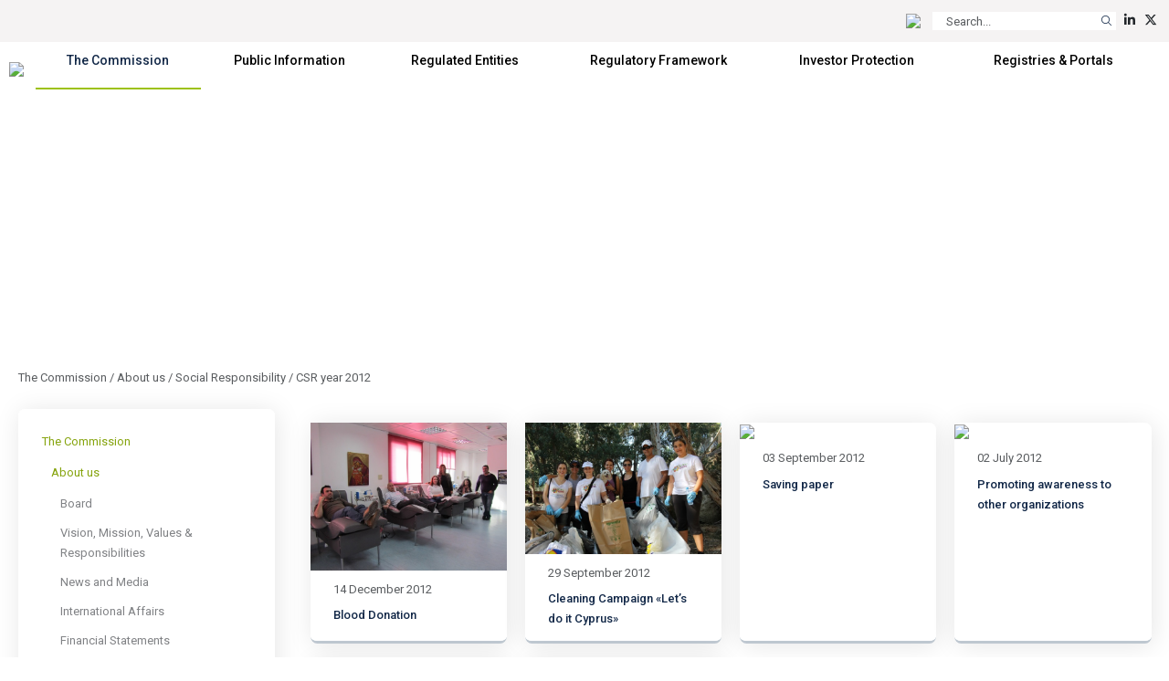

--- FILE ---
content_type: text/html; charset=utf-8
request_url: https://www.cysec.gov.cy/en-GB/cysec/about-us/social-contribution/2012/
body_size: 25294
content:

<!doctype html>
<html>
<head id="ctl00_MasterPageHeader"><meta name="robots" content="noarchive" /><meta charset="utf-8" /><meta name="viewport" content="width=device-width, initial-scale=1, shrink-to-fit=no" /><meta name="format-detection" content="telephone=no" /><div id="ctl00_plcMetaTitleEnglish">
	
  <title>Cyprus Securities and Exchange Commission | CSR year 2012</title>
  
</div>

  <link rel="shortcut icon" type="image/x-icon" href=//www.cysec.gov.cy/cmstemplates/CYSECRE/favicon.ico >
  <link rel="apple-touch-icon" sizes="180x180" href=//www.cysec.gov.cy/cmstemplates/CYSECRE/apple-touch-icon.png>
  <link rel="icon" type="image/png" sizes="32x32" href=//www.cysec.gov.cy/cmstemplates/CYSECRE//favicon-32x32.png>
  <link rel="icon" type="image/png" sizes="16x16" href=//www.cysec.gov.cy/cmstemplates/CYSECRE/favicon-16x16.png>
 
  
  <link href="https://unpkg.com/aos@2.3.1/dist/aos.css" rel="stylesheet" /><link rel="stylesheet" href="https://cdn.jsdelivr.net/npm/@fancyapps/ui@4.0/dist/fancybox.css" /><link href="https://cdn.jsdelivr.net/npm/bootstrap@5.3.2/dist/css/bootstrap.min.css" rel="stylesheet" integrity="sha384-T3c6CoIi6uLrA9TneNEoa7RxnatzjcDSCmG1MXxSR1GAsXEV/Dwwykc2MPK8M2HN" crossorigin="anonymous" /><link rel="stylesheet" href="https://cdnjs.cloudflare.com/ajax/libs/OwlCarousel2/2.3.4/assets/owl.carousel.min.css" integrity="sha512-tS3S5qG0BlhnQROyJXvNjeEM4UpMXHrQfTGmbQ1gKmelCxlSEBUaxhRBj/EFTzpbP4RVSrpEikbmdJobCvhE3g==" crossorigin="anonymous" referrerpolicy="no-referrer" /><link rel="stylesheet" href="https://cdnjs.cloudflare.com/ajax/libs/OwlCarousel2/2.3.4/assets/owl.theme.default.min.css" integrity="sha512-sMXtMNL1zRzolHYKEujM2AqCLUR9F2C4/05cdbxjjLSRvMQIciEPCQZo++nk7go3BtSuK9kfa/s+a4f4i5pLkw==" crossorigin="anonymous" referrerpolicy="no-referrer" /><link rel="stylesheet" href="/CMSPages/GetResource.ashx?stylesheetfile=https://www.cysec.gov.cy/cmstemplates/CYSECRE/assets/css/styles.css?v=372025" /> 

  <script src="https://code.jquery.com/jquery-3.5.1.min.js" integrity="sha256-9/aliU8dGd2tb6OSsuzixeV4y/faTqgFtohetphbbj0=" crossorigin="anonymous"></script>
  <script src="https://unpkg.com/aos@2.3.1/dist/aos.js"></script>
  <script src="https://cdn.jsdelivr.net/npm/@fancyapps/ui@4.0/dist/fancybox.umd.js"></script>
  <script src="https://cdn.jsdelivr.net/npm/bootstrap@5.3.2/dist/js/bootstrap.bundle.min.js" integrity="sha384-C6RzsynM9kWDrMNeT87bh95OGNyZPhcTNXj1NW7RuBCsyN/o0jlpcV8Qyq46cDfL" crossorigin="anonymous"></script>
  <script src="https://cdnjs.cloudflare.com/ajax/libs/jquery-easing/1.4.1/jquery.easing.min.js" integrity="sha512-0QbL0ph8Tc8g5bLhfVzSqxe9GERORsKhIn1IrpxDAgUsbBGz/V7iSav2zzW325XGd1OMLdL4UiqRJj702IeqnQ==" crossorigin="anonymous"></script>
  <script src="https://cdnjs.cloudflare.com/ajax/libs/OwlCarousel2/2.3.4/owl.carousel.min.js" integrity="sha512-bPs7Ae6pVvhOSiIcyUClR7/q2OAsRiovw4vAkX+zJbw3ShAeeqezq50RIIcIURq7Oa20rW2n2q+fyXBNcU9lrw==" crossorigin="anonymous" referrerpolicy="no-referrer"></script>
  <script src="https://kit.fontawesome.com/3cedcbef2f.js" crossorigin="anonymous"></script>
  
  <script src="https://cc.cdn.civiccomputing.com/9/cookieControl-9.0.min.js"></script>
<script>
var config = {
apiKey: 'e47ac2f00ac20b88f1476bd02c6e5a9dd66e5c17',
//apiKey: '345d6a3699066955573fa960a6b2e07a3ed13069',
product: 'COMMUNITY',	
optionalCookies: [
{
name : 'analytics',
label: 'Analytical Cookies',
description: 'Analytical cookies help us to improve our website by collecting and reporting information on its usage.',
cookies: ['_ga', '_gat', '_gid', '_ga_CX9MTZE6W3', 'IDE'],
onAccept : function(){
(function(i,s,o,g,r,a,m){i['GoogleAnalyticsObject']=r;i[r]=i[r]||function(){
(i[r].q=i[r].q||[]).push(arguments)},i[r].l=1*new Date();a=s.createElement(o),
m=s.getElementsByTagName(o)[0];a.async=1;a.src=g;m.parentNode.insertBefore(a,m)
})(window,document,'script','https://www.googletagmanager.com/gtag/js?id=G-CX9MTZE6W3','gtag');
 window.dataLayer = window.dataLayer || [];
function gtag(){dataLayer.push(arguments);}
gtag('js', new Date());
gtag('config', 'G-CX9MTZE6W3');
},
onRevoke: function(){
} 
}
], 
text : {
title: 'This site uses cookies.',
intro:  'The website use cookies, some of these cookies are essential, while others help us to improve your experience by providing insights into how the site is being used, and can only be disabled by changing your browser preferences.',
necessaryTitle : 'Necessary Cookies',
necessaryDescription : 'Necessary cookies enable core functionality. The website cannot function properly without these cookies, and can only be disabled by changing your browser preferences.',
},
statement : {
description: 'For more information visit',
name : 'Cookies Policy',
url: '/cookie-policy/',
updated : '10/10/2024'
},
position: 'LEFT',
theme: 'LIGHT'
};
CookieControl.load( config );
</script>
<style>
.ccc-accept-button span{
  display: none;
}
.ccc-reject-button span{
  display: none;
}
 
</style>	
  <title>
	CSR year 2012
</title><style type="text/css">
	.ctl00_SideNavCMSTreeView_0 { text-decoration:none; }

</style></head>
<body>
<form method="post" action="/en-GB/cysec/about-us/social-contribution/2012.aspx" id="aspnetForm">
<div class="aspNetHidden">
<input type="hidden" name="__EVENTTARGET" id="__EVENTTARGET" value="" />
<input type="hidden" name="__EVENTARGUMENT" id="__EVENTARGUMENT" value="" />
<input type="hidden" name="ctl00_SideNavCMSTreeView_ExpandState" id="ctl00_SideNavCMSTreeView_ExpandState" value="eennnnnnnnnnnnnccnnncncncnnncccccccccccnccccncccncccnncncncccnnnccnnnnccnnn" />
<input type="hidden" name="ctl00_SideNavCMSTreeView_SelectedNode" id="ctl00_SideNavCMSTreeView_SelectedNode" value="" />
<input type="hidden" name="ctl00_SideNavCMSTreeView_PopulateLog" id="ctl00_SideNavCMSTreeView_PopulateLog" value="" />
<input type="hidden" name="__VIEWSTATE" id="__VIEWSTATE" value="/[base64]/[base64]" />
</div>

<script type="text/javascript">
//<![CDATA[
var theForm = document.forms['aspnetForm'];
if (!theForm) {
    theForm = document.aspnetForm;
}
function __doPostBack(eventTarget, eventArgument) {
    if (!theForm.onsubmit || (theForm.onsubmit() != false)) {
        theForm.__EVENTTARGET.value = eventTarget;
        theForm.__EVENTARGUMENT.value = eventArgument;
        theForm.submit();
    }
}
//]]>
</script>


<script src="/WebResource.axd?d=m0Qgz-SyBp5i4eF4Drl_NQZpjM9JF0ixBu4I2JBkGA1iGkm_Va4_ysLr-9Clsi0QTklu2xN0KKzVpI2IfhT9BKZMoHauapXso28rSgU4WCU1&amp;t=638901644248157332" type="text/javascript"></script>


<script src="/CMSPages/GetResource.ashx?scriptfile=%7e%2fCMSScripts%2ftreeview.js" type="text/javascript"></script>
<script src="/CMSPages/GetResource.ashx?scriptfile=%7e%2fCMSScripts%2ftreemenu.js" type="text/javascript"></script><input type="hidden" name="lng" id="lng" value="en-GB" />
<script src="/CMSPages/GetResource.ashx?scriptfile=%7e%2fCMSScripts%2fskmmenu.js" type="text/javascript"></script>
<script type="text/javascript">
    //<![CDATA[
function MOverMainMenu(layout,sender,image,menuid,leftImage,rightImage,overStyle, browser, uniqueId){
skm_mousedOverMenu('ctl00_MainMenu',sender, document.getElementById(menuid), layout, image, leftImage, rightImage, overStyle, browser, uniqueId,false);
}

function CSubMainMenu(URL){
skm_closeSubMenus(document.getElementById('ctl00_MainMenu')); try { location.href=URL; } catch (ex) {}
}
//]]>
</script>
<script src="/ScriptResource.axd?d=4SuSgppGp7GcrcG4_H_gd7M_0x1seLZGUb1_hWR5jrGCh2roW0FMlIiwkHg4DeG40O2hor3JP0sPLdg7Wd9T0dypbvVUFiZ_CE0LmKC3QJP-NS_BljKIxTihXAXBt9a55n5vsHsPcw5hrsYg0EB2dQ2&amp;t=ffffffff93d1c106" type="text/javascript"></script>
<script type="text/javascript">
//<![CDATA[

    function TreeView_PopulateNodeDoCallBack(context,param) {
        WebForm_DoCallback(context.data.treeViewID,param,TreeView_ProcessNodeData,context,TreeView_ProcessNodeData,false);
    }
var ctl00_SideNavCMSTreeView_Data = null;//]]>
</script>

<script src="/ScriptResource.axd?d=o6WuqRo3ckRwnodYGaKpyzu7YZtyDME3likClj71FZsyibcpOEbuTRe7KMLYWbjdZ_BPWcO7JeK-pdr06HIlUDNPWtO-C1298sdmSu02Ixq8lddHQEwH2sSs-mlG6-jX0&amp;t=397b6a7" type="text/javascript"></script>
<script src="/ScriptResource.axd?d=DP_EXi-CXdP9JdpWM2uexJy_p9qXGTEKqhx0zB2sY9LrcJeBDTEICbTHjqNH1wsG5m_0VRX7Xm_gj7ZD3dfIpCJpLUp-B1xfaBFdcQdtOcQ-Ta8gcfjwlS75NwI_MMwn6-RAZVK5I7DlKjTKP953fQ2&amp;t=397b6a7" type="text/javascript"></script>
<div class="aspNetHidden">

	<input type="hidden" name="__VIEWSTATEGENERATOR" id="__VIEWSTATEGENERATOR" value="3A30CDD7" />
	<input type="hidden" name="__EVENTVALIDATION" id="__EVENTVALIDATION" value="/wEdACE66SVBhpMbMSfMV+8/IaFtFT/eFkJs0bviu8li6h9SwEAbhHWIZXzMORC7m+64Cql/nXkFl5ecbrVheWA4yq+4cAMB/bQ0iFTIUy6LGs73amUtxVbrceL6sLxl1QV7EjGL6/CeN4/9Vkh6CTjZwavFQu2VjeUBGvom/ztz7AlA6RVHNFx283pRZcfrDvP4XOdAQzQvLIbDxsqQb2YpUVNzsBqWZ3wfL8toCL7o4xr67zjC+urR7x36/i4d8J8k5P7TXY9vajyvd805d4ArcCfXCrohzgJRo2AynB8cMv+9RxHx+xWNmLNuYUAjHRpuB4MzEr7Rg9JPRtHR63W5IKHjrJKO8Oqlc9wsJgmMvzcsWezs1iDZOklq155C+AuUFZRp4jK45I/12c71flyqAKpmadUxLbmkainYrIVzONe9m5ZXyP3k9EyrXZ70hG7oQH3BsAF2HTTgC79992UUrEpV2D/UgcMu/3JNtkIiTXKFsilghXFz8WkwbLBJh0n+pkJsNJIsfGyHz9jKbeeWFFs9kuRoXSM6rpnlZOpwKPWdT+ZXtaygGIOcUTIHYjb1DKGx/+ZT0xyYECdWbyaBQ6kN2Ug0kxEkdv+xBj/bsTOYc3MeBOMLrBWrMwLkk69KkdPfw9gTBuUBoAdzOhKC9zHJ4qQi7IcGKhmmuzmLM6fep5+Yl+RKq/pou9cthCQS6d3itIROhKiXc8IkLziU00pEbVoCzEPJELsuA1DLeqi6Eg==" />
</div>
  <script type="text/javascript">
//<![CDATA[
Sys.WebForms.PageRequestManager._initialize('ctl00$manScript', 'aspnetForm', [], [], [], 90, 'ctl00');
//]]>
</script>

  <div id="ctl00_PagePageManager">

</div>
 
 <div class="navbar-container fixed-top">
<!-- PreHeader Start -->
<div class="container-fluid container-fluid-preheader">
<div class="container pt-3 pb-3">
 
<div class="row justify-content-end">


<div class="col-auto ps-2 pe-2">
<a href="#" data-lang="el-gr" class="text-decoration-none language-link"><img src="https://www.cysec.gov.cy/CMSTemplates/CYSECRE/assets/images/icon_flag_gr.svg"  style="height: 14px;"></a>
</div>


 

<script>
    $(document).ready(function() {
        // Function to update the URL with the selected language
        $('.language-link').each(function() {
            // Get the current URL
            let currentUrl = window.location.href;

            // Get the desired language from the data-lang attribute
            let lang = $(this).data('lang');
            
            // Determine the new URL with lang parameter
            let newUrl;
            if (currentUrl.indexOf('?') === -1) {
                // No parameters, so add ?lang=selected language
                newUrl = currentUrl + '?lang=' + lang;
            } else if (currentUrl.indexOf('lang=') === -1) {
                // Parameters exist but no lang parameter, add &lang=selected language
                newUrl = currentUrl + '&lang=' + lang;
            } else {
                // Replace the existing lang parameter with the selected language
                newUrl = currentUrl.replace(/(lang=)[^\&]+/, '$1' + lang);
            }

            // Set the href attribute of the anchor link
            $(this).attr('href', newUrl);
        });
    });
</script>

<div class="col-auto ps-2 pe-1">
<div onkeypress="javascript:return WebForm_FireDefaultButton(event, &#39;ctl00_ucCustomSearch_QuickSearchButton&#39;)">
	
<table border="0" cellspacing="0" cellpadding="0" align="right" class="w-auto m-0">
  <tr>
    <td align="right" valign="middle" class="p-0" id="SearchBoxHolder">
    <input name="ctl00$ucCustomSearch$searchtextbox" type="text" maxlength="24" id="ctl00_ucCustomSearch_searchtextbox" class="form-control form-control-search-bar" onblur="javascript:HideSearchBox();" MinLength="3" placeholder="Search..." onclick="this.Text=&#39;&#39;" /></td>
    <td class="p-0">
<a id="ctl00_ucCustomSearch_QuickSearchButton" class="btn btn-sm btn-search-bar" onmouseover="javascript:ShowSearchBox();" href="javascript:__doPostBack(&#39;ctl00$ucCustomSearch$QuickSearchButton&#39;,&#39;&#39;)">
<i class="fa-light fa-magnifying-glass"></i>
</a>  
  </td>
  </tr>
</table>

</div>
</div>


<div class="col-auto ps-2 pe-1"><a href="https://www.linkedin.com/company/cyprus-securities-and-exchange-commission/" target="_blank" title="Linkedin" class="text-dark text-decoration-none"><i class="fa-brands fa-linkedin-in" aria-hidden="true"></i></a></div><div class="col-auto ps-2 pe-1"><a href="https://twitter.com/CySEC_official" target="_blank" title="Twitter" class="text-dark text-decoration-none"><i class="fa-brands fa-x-twitter" aria-hidden="true"></i></a></div> 

<div class="col-auto ps-2 pe-1 d-none">

</div>

<div class="col-auto ps-2 pe-1 d-none">

</div>

</div>

</div>
</div>
<!-- PreHeader Ends --> 
  
  
<!-- Navigation Start -->
<div class="container-fluid-navbar bg-white">
  
 	<nav class="navbar navbar-expand-lg navbar-custom">
  <div class="container">
  
  <a class="navbar-brand" href="/"><img src="/CMSTemplates/CYSECRE/assets/images/logo.png" /></a>

 	<button class="navbar-toggler d-none" id="SideNavToggler" type="button" onclick="OpenSideNav()">
	<span class="navbar-toggler-icon"></span>
	</button>

  <button class="navbar-toggler" type="button" data-bs-toggle="collapse" data-bs-target="#offcanvasWithBothOptions" aria-controls="navbar" aria-expanded="false" aria-label="Toggle navigation">
  <span class="navbar-toggler-icon"></span>
  </button>

 
 <div class="collapse navbar-collapse" id="navbar">
 <div class="navbar-mainmenu">
<div id="ctl00_MainMenu_table" style="border-width:0px;border-style:None;">
	<table class="SubCMSMenu" cellspacing="0" cellpadding="0" id="ctl00_MainMenu-000-subMenu-000-subMenu" style="border-collapse:collapse;display:none;z-index:1004;">
		<tr>
			<td class="SubCMSMenuItem" id="ctl00_MainMenu-000-subMenu-000-subMenu-000" onclick="CSubMainMenu(&#39;/en-GB/cysec/about-us/board/&#39;);" onmousedown="this.className=&#39;SubCMSMenuItemMouseDown&#39;;" onmouseup="this.className=&#39;SubCMSMenuItemMouseUp&#39;;" onmouseover="MOverMainMenu(true, this,&#39;&#39;,&#39;ctl00_MainMenu-000-subMenu-000-subMenu&#39;,&#39;&#39;,&#39;&#39;,&#39;&#39;,&#39;&#39;,&#39;&#39;);this.className=&#39;SubCMSMenuItemMouseOver&#39;;" onmouseout="skm_mousedOutMenu(&#39;ctl00_MainMenu&#39;, this,&#39;&#39;,&#39;SubCMSMenuItem&#39;,&#39;&#39;,&#39;&#39;,&#39;&#39;,&#39;&#39;,&#39;&#39;);" style="">Board</td>
		</tr><tr>
			<td class="SubCMSMenuItem" id="ctl00_MainMenu-000-subMenu-000-subMenu-001" onclick="CSubMainMenu(&#39;/en-GB/cysec/about-us/vision-mission/&#39;);" onmousedown="this.className=&#39;SubCMSMenuItemMouseDown&#39;;" onmouseup="this.className=&#39;SubCMSMenuItemMouseUp&#39;;" onmouseover="MOverMainMenu(true, this,&#39;&#39;,&#39;ctl00_MainMenu-000-subMenu-000-subMenu&#39;,&#39;&#39;,&#39;&#39;,&#39;&#39;,&#39;&#39;,&#39;&#39;);this.className=&#39;SubCMSMenuItemMouseOver&#39;;" onmouseout="skm_mousedOutMenu(&#39;ctl00_MainMenu&#39;, this,&#39;&#39;,&#39;SubCMSMenuItem&#39;,&#39;&#39;,&#39;&#39;,&#39;&#39;,&#39;&#39;,&#39;&#39;);" style="">Vision, Mission, Values &amp; Responsibilities</td>
		</tr><tr>
			<td class="SubCMSMenuItem" id="ctl00_MainMenu-000-subMenu-000-subMenu-002" onclick="CSubMainMenu(&#39;/en-GB/cysec/about-us/public-presence/&#39;);" onmousedown="this.className=&#39;SubCMSMenuItemMouseDown&#39;;" onmouseup="this.className=&#39;SubCMSMenuItemMouseUp&#39;;" onmouseover="MOverMainMenu(true, this,&#39;&#39;,&#39;ctl00_MainMenu-000-subMenu-000-subMenu&#39;,&#39;&#39;,&#39;&#39;,&#39;&#39;,&#39;&#39;,&#39;&#39;);this.className=&#39;SubCMSMenuItemMouseOver&#39;;" onmouseout="skm_mousedOutMenu(&#39;ctl00_MainMenu&#39;, this,&#39;&#39;,&#39;SubCMSMenuItem&#39;,&#39;&#39;,&#39;&#39;,&#39;&#39;,&#39;&#39;,&#39;&#39;);" style="">News and Media</td>
		</tr><tr>
			<td class="SubCMSMenuItem" id="ctl00_MainMenu-000-subMenu-000-subMenu-003" onclick="CSubMainMenu(&#39;/en-GB/cysec/about-us/INTERNATIONAL-AFFAIRS/&#39;);" onmousedown="this.className=&#39;SubCMSMenuItemMouseDown&#39;;" onmouseup="this.className=&#39;SubCMSMenuItemMouseUp&#39;;" onmouseover="MOverMainMenu(true, this,&#39;&#39;,&#39;ctl00_MainMenu-000-subMenu-000-subMenu&#39;,&#39;&#39;,&#39;&#39;,&#39;&#39;,&#39;&#39;,&#39;&#39;);this.className=&#39;SubCMSMenuItemMouseOver&#39;;" onmouseout="skm_mousedOutMenu(&#39;ctl00_MainMenu&#39;, this,&#39;&#39;,&#39;SubCMSMenuItem&#39;,&#39;&#39;,&#39;&#39;,&#39;&#39;,&#39;&#39;,&#39;&#39;);" style="">International Affairs</td>
		</tr><tr>
			<td class="SubCMSMenuItem" id="ctl00_MainMenu-000-subMenu-000-subMenu-004" onclick="CSubMainMenu(&#39;/en-GB/cysec/about-us/financial-statements/&#39;);" onmousedown="this.className=&#39;SubCMSMenuItemMouseDown&#39;;" onmouseup="this.className=&#39;SubCMSMenuItemMouseUp&#39;;" onmouseover="MOverMainMenu(true, this,&#39;&#39;,&#39;ctl00_MainMenu-000-subMenu-000-subMenu&#39;,&#39;&#39;,&#39;&#39;,&#39;&#39;,&#39;&#39;,&#39;&#39;);this.className=&#39;SubCMSMenuItemMouseOver&#39;;" onmouseout="skm_mousedOutMenu(&#39;ctl00_MainMenu&#39;, this,&#39;&#39;,&#39;SubCMSMenuItem&#39;,&#39;&#39;,&#39;&#39;,&#39;&#39;,&#39;&#39;,&#39;&#39;);" style="">Financial Statements</td>
		</tr><tr>
			<td class="SubCMSMenuItem" id="ctl00_MainMenu-000-subMenu-000-subMenu-005" onclick="CSubMainMenu(&#39;/en-GB/cysec/about-us/reports/&#39;);" onmousedown="this.className=&#39;SubCMSMenuItemMouseDown&#39;;" onmouseup="this.className=&#39;SubCMSMenuItemMouseUp&#39;;" onmouseover="MOverMainMenu(true, this,&#39;&#39;,&#39;ctl00_MainMenu-000-subMenu-000-subMenu&#39;,&#39;&#39;,&#39;&#39;,&#39;&#39;,&#39;&#39;,&#39;&#39;);this.className=&#39;SubCMSMenuItemMouseOver&#39;;" onmouseout="skm_mousedOutMenu(&#39;ctl00_MainMenu&#39;, this,&#39;&#39;,&#39;SubCMSMenuItem&#39;,&#39;&#39;,&#39;&#39;,&#39;&#39;,&#39;&#39;,&#39;&#39;);" style="">Annual Reports</td>
		</tr><tr>
			<td class="SubCMSMenuItem" id="ctl00_MainMenu-000-subMenu-000-subMenu-006" onclick="CSubMainMenu(&#39;/en-GB/cysec/about-us/tenders/&#39;);" onmousedown="this.className=&#39;SubCMSMenuItemMouseDown&#39;;" onmouseup="this.className=&#39;SubCMSMenuItemMouseUp&#39;;" onmouseover="MOverMainMenu(true, this,&#39;&#39;,&#39;ctl00_MainMenu-000-subMenu-000-subMenu&#39;,&#39;&#39;,&#39;&#39;,&#39;&#39;,&#39;&#39;,&#39;&#39;);this.className=&#39;SubCMSMenuItemMouseOver&#39;;" onmouseout="skm_mousedOutMenu(&#39;ctl00_MainMenu&#39;, this,&#39;&#39;,&#39;SubCMSMenuItem&#39;,&#39;&#39;,&#39;&#39;,&#39;&#39;,&#39;&#39;,&#39;&#39;);" style="">Invitation of Tenders</td>
		</tr><tr>
			<td class="SubCMSMenuHighlightedMenuItem" id="ctl00_MainMenu-000-subMenu-000-subMenu-007" onclick="CSubMainMenu(&#39;/en-GB/cysec/about-us/social-contribution/&#39;);" onmousedown="this.className=&#39;SubCMSMenuHighlightedMenuItemMouseDown&#39;;" onmouseup="this.className=&#39;SubCMSMenuHighlightedMenuItemMouseUp&#39;;" onmouseover="MOverMainMenu(true, this,&#39;&#39;,&#39;ctl00_MainMenu-000-subMenu-000-subMenu&#39;,&#39;&#39;,&#39;&#39;,&#39;&#39;,&#39;&#39;,&#39;&#39;);this.className=&#39;SubCMSMenuHighlightedMenuItemMouseOver&#39;;" onmouseout="skm_mousedOutMenu(&#39;ctl00_MainMenu&#39;, this,&#39;&#39;,&#39;SubCMSMenuHighlightedMenuItem&#39;,&#39;&#39;,&#39;&#39;,&#39;&#39;,&#39;&#39;,&#39;&#39;);" style="">Social Responsibility</td>
		</tr><tr>
			<td class="SubCMSMenuItem" id="ctl00_MainMenu-000-subMenu-000-subMenu-008" onclick="CSubMainMenu(&#39;/en-GB/cysec/about-us/recruitment/&#39;);" onmousedown="this.className=&#39;SubCMSMenuItemMouseDown&#39;;" onmouseup="this.className=&#39;SubCMSMenuItemMouseUp&#39;;" onmouseover="MOverMainMenu(true, this,&#39;&#39;,&#39;ctl00_MainMenu-000-subMenu-000-subMenu&#39;,&#39;&#39;,&#39;&#39;,&#39;&#39;,&#39;&#39;,&#39;&#39;);this.className=&#39;SubCMSMenuItemMouseOver&#39;;" onmouseout="skm_mousedOutMenu(&#39;ctl00_MainMenu&#39;, this,&#39;&#39;,&#39;SubCMSMenuItem&#39;,&#39;&#39;,&#39;&#39;,&#39;&#39;,&#39;&#39;,&#39;&#39;);" style="">Recruitment</td>
		</tr><tr>
			<td class="SubCMSMenuItem" id="ctl00_MainMenu-000-subMenu-000-subMenu-009" onclick="CSubMainMenu(&#39;/en-GB/cysec/about-us/public-holidays/&#39;);" onmousedown="this.className=&#39;SubCMSMenuItemMouseDown&#39;;" onmouseup="this.className=&#39;SubCMSMenuItemMouseUp&#39;;" onmouseover="MOverMainMenu(true, this,&#39;&#39;,&#39;ctl00_MainMenu-000-subMenu-000-subMenu&#39;,&#39;&#39;,&#39;&#39;,&#39;&#39;,&#39;&#39;,&#39;&#39;);this.className=&#39;SubCMSMenuItemMouseOver&#39;;" onmouseout="skm_mousedOutMenu(&#39;ctl00_MainMenu&#39;, this,&#39;&#39;,&#39;SubCMSMenuItem&#39;,&#39;&#39;,&#39;&#39;,&#39;&#39;,&#39;&#39;,&#39;&#39;);" style="">Public Holidays</td>
		</tr>
	</table><table class="SubCMSMenu" cellspacing="0" cellpadding="0" id="ctl00_MainMenu-000-subMenu" style="border-collapse:collapse;display:none;z-index:1002;">
		<tr>
			<td class="SubCMSMenuHighlightedMenuItem" id="ctl00_MainMenu-000-subMenu-000" onclick="CSubMainMenu(&#39;/en-GB/cysec/about-us/&#39;);" onmousedown="this.className=&#39;SubCMSMenuHighlightedMenuItemMouseDown&#39;;" onmouseup="this.className=&#39;SubCMSMenuHighlightedMenuItemMouseUp&#39;;" onmouseover="MOverMainMenu(true, this,&#39;&#39;,&#39;ctl00_MainMenu-000-subMenu&#39;,&#39;&#39;,&#39;&#39;,&#39;&#39;,&#39;&#39;,&#39;&#39;);this.className=&#39;SubCMSMenuHighlightedMenuItemMouseOver&#39;;" onmouseout="skm_mousedOutMenu(&#39;ctl00_MainMenu&#39;, this,&#39;&#39;,&#39;SubCMSMenuHighlightedMenuItem&#39;,&#39;&#39;,&#39;&#39;,&#39;&#39;,&#39;&#39;,&#39;/CMSTemplates/CYSEC/images/CMSMenuItem_Navigator.png&#39;);" style="">About us<img src="/CMSTemplates/CYSEC/images/CMSMenuItem_Navigator.png" alt="About us" /></td>
		</tr><tr>
			<td class="SubCMSMenuItem" id="ctl00_MainMenu-000-subMenu-001" onclick="CSubMainMenu(&#39;/en-GB/cysec/structure/&#39;);" onmousedown="this.className=&#39;SubCMSMenuItemMouseDown&#39;;" onmouseup="this.className=&#39;SubCMSMenuItemMouseUp&#39;;" onmouseover="MOverMainMenu(true, this,&#39;&#39;,&#39;ctl00_MainMenu-000-subMenu&#39;,&#39;&#39;,&#39;&#39;,&#39;&#39;,&#39;&#39;,&#39;&#39;);this.className=&#39;SubCMSMenuItemMouseOver&#39;;" onmouseout="skm_mousedOutMenu(&#39;ctl00_MainMenu&#39;, this,&#39;&#39;,&#39;SubCMSMenuItem&#39;,&#39;&#39;,&#39;&#39;,&#39;&#39;,&#39;&#39;,&#39;&#39;);" style="">Structure</td>
		</tr><tr>
			<td class="SubCMSMenuItem" id="ctl00_MainMenu-000-subMenu-002" onclick="CSubMainMenu(&#39;/en-GB/cysec/privacy-notice/&#39;);" onmousedown="this.className=&#39;SubCMSMenuItemMouseDown&#39;;" onmouseup="this.className=&#39;SubCMSMenuItemMouseUp&#39;;" onmouseover="MOverMainMenu(true, this,&#39;&#39;,&#39;ctl00_MainMenu-000-subMenu&#39;,&#39;&#39;,&#39;&#39;,&#39;&#39;,&#39;&#39;,&#39;&#39;);this.className=&#39;SubCMSMenuItemMouseOver&#39;;" onmouseout="skm_mousedOutMenu(&#39;ctl00_MainMenu&#39;, this,&#39;&#39;,&#39;SubCMSMenuItem&#39;,&#39;&#39;,&#39;&#39;,&#39;&#39;,&#39;&#39;,&#39;&#39;);" style="">General Privacy Notice</td>
		</tr><tr>
			<td class="SubCMSMenuItem" id="ctl00_MainMenu-000-subMenu-003" onclick="CSubMainMenu(&#39;/en-GB/cysec/contact/&#39;);" onmousedown="this.className=&#39;SubCMSMenuItemMouseDown&#39;;" onmouseup="this.className=&#39;SubCMSMenuItemMouseUp&#39;;" onmouseover="MOverMainMenu(true, this,&#39;&#39;,&#39;ctl00_MainMenu-000-subMenu&#39;,&#39;&#39;,&#39;&#39;,&#39;&#39;,&#39;&#39;,&#39;&#39;);this.className=&#39;SubCMSMenuItemMouseOver&#39;;" onmouseout="skm_mousedOutMenu(&#39;ctl00_MainMenu&#39;, this,&#39;&#39;,&#39;SubCMSMenuItem&#39;,&#39;&#39;,&#39;&#39;,&#39;&#39;,&#39;&#39;,&#39;&#39;);" style="">Contact us</td>
		</tr>
	</table><table class="SubCMSMenu" cellspacing="0" cellpadding="0" id="ctl00_MainMenu-002-subMenu-000-subMenu" style="border-collapse:collapse;display:none;z-index:1008;">
		<tr>
			<td class="SubCMSMenuItem" id="ctl00_MainMenu-002-subMenu-000-subMenu-000" onclick="CSubMainMenu(&#39;/en-GB/public-info/certifications-and-seminars/certifications/&#39;);" onmousedown="this.className=&#39;SubCMSMenuItemMouseDown&#39;;" onmouseup="this.className=&#39;SubCMSMenuItemMouseUp&#39;;" onmouseover="MOverMainMenu(true, this,&#39;&#39;,&#39;ctl00_MainMenu-002-subMenu-000-subMenu&#39;,&#39;&#39;,&#39;&#39;,&#39;&#39;,&#39;&#39;,&#39;&#39;);this.className=&#39;SubCMSMenuItemMouseOver&#39;;" onmouseout="skm_mousedOutMenu(&#39;ctl00_MainMenu&#39;, this,&#39;&#39;,&#39;SubCMSMenuItem&#39;,&#39;&#39;,&#39;&#39;,&#39;&#39;,&#39;&#39;,&#39;&#39;);" style="">Certifications</td>
		</tr><tr>
			<td class="SubCMSMenuItem" id="ctl00_MainMenu-002-subMenu-000-subMenu-001" onclick="CSubMainMenu(&#39;/en-GB/public-info/certifications-and-seminars/seminars/&#39;);" onmousedown="this.className=&#39;SubCMSMenuItemMouseDown&#39;;" onmouseup="this.className=&#39;SubCMSMenuItemMouseUp&#39;;" onmouseover="MOverMainMenu(true, this,&#39;&#39;,&#39;ctl00_MainMenu-002-subMenu-000-subMenu&#39;,&#39;&#39;,&#39;&#39;,&#39;&#39;,&#39;&#39;,&#39;&#39;);this.className=&#39;SubCMSMenuItemMouseOver&#39;;" onmouseout="skm_mousedOutMenu(&#39;ctl00_MainMenu&#39;, this,&#39;&#39;,&#39;SubCMSMenuItem&#39;,&#39;&#39;,&#39;&#39;,&#39;&#39;,&#39;&#39;,&#39;&#39;);" style="">Seminars</td>
		</tr>
	</table><table class="SubCMSMenu" cellspacing="0" cellpadding="0" id="ctl00_MainMenu-002-subMenu-004-subMenu" style="border-collapse:collapse;display:none;z-index:1010;">
		<tr>
			<td class="SubCMSMenuItem" id="ctl00_MainMenu-002-subMenu-004-subMenu-000" onclick="CSubMainMenu(&#39;/en-GB/public-info/circulars/supervised/&#39;);" onmousedown="this.className=&#39;SubCMSMenuItemMouseDown&#39;;" onmouseup="this.className=&#39;SubCMSMenuItemMouseUp&#39;;" onmouseover="MOverMainMenu(true, this,&#39;&#39;,&#39;ctl00_MainMenu-002-subMenu-004-subMenu&#39;,&#39;&#39;,&#39;&#39;,&#39;&#39;,&#39;&#39;,&#39;&#39;);this.className=&#39;SubCMSMenuItemMouseOver&#39;;" onmouseout="skm_mousedOutMenu(&#39;ctl00_MainMenu&#39;, this,&#39;&#39;,&#39;SubCMSMenuItem&#39;,&#39;&#39;,&#39;&#39;,&#39;&#39;,&#39;&#39;,&#39;&#39;);" style="">Regulated Entities</td>
		</tr><tr>
			<td class="SubCMSMenuItem" id="ctl00_MainMenu-002-subMenu-004-subMenu-001" onclick="CSubMainMenu(&#39;/en-GB/public-info/circulars/issuers/&#39;);" onmousedown="this.className=&#39;SubCMSMenuItemMouseDown&#39;;" onmouseup="this.className=&#39;SubCMSMenuItemMouseUp&#39;;" onmouseover="MOverMainMenu(true, this,&#39;&#39;,&#39;ctl00_MainMenu-002-subMenu-004-subMenu&#39;,&#39;&#39;,&#39;&#39;,&#39;&#39;,&#39;&#39;,&#39;&#39;);this.className=&#39;SubCMSMenuItemMouseOver&#39;;" onmouseout="skm_mousedOutMenu(&#39;ctl00_MainMenu&#39;, this,&#39;&#39;,&#39;SubCMSMenuItem&#39;,&#39;&#39;,&#39;&#39;,&#39;&#39;,&#39;&#39;,&#39;&#39;);" style="">Circulars Issuers</td>
		</tr><tr>
			<td class="SubCMSMenuItem" id="ctl00_MainMenu-002-subMenu-004-subMenu-002" onclick="CSubMainMenu(&#39;/en-GB/public-info/circulars/certifications/&#39;);" onmousedown="this.className=&#39;SubCMSMenuItemMouseDown&#39;;" onmouseup="this.className=&#39;SubCMSMenuItemMouseUp&#39;;" onmouseover="MOverMainMenu(true, this,&#39;&#39;,&#39;ctl00_MainMenu-002-subMenu-004-subMenu&#39;,&#39;&#39;,&#39;&#39;,&#39;&#39;,&#39;&#39;,&#39;&#39;);this.className=&#39;SubCMSMenuItemMouseOver&#39;;" onmouseout="skm_mousedOutMenu(&#39;ctl00_MainMenu&#39;, this,&#39;&#39;,&#39;SubCMSMenuItem&#39;,&#39;&#39;,&#39;&#39;,&#39;&#39;,&#39;&#39;,&#39;&#39;);" style="">Certifications Circulars</td>
		</tr><tr>
			<td class="SubCMSMenuItem" id="ctl00_MainMenu-002-subMenu-004-subMenu-003" onclick="CSubMainMenu(&#39;/en-GB/public-info/circulars/general/&#39;);" onmousedown="this.className=&#39;SubCMSMenuItemMouseDown&#39;;" onmouseup="this.className=&#39;SubCMSMenuItemMouseUp&#39;;" onmouseover="MOverMainMenu(true, this,&#39;&#39;,&#39;ctl00_MainMenu-002-subMenu-004-subMenu&#39;,&#39;&#39;,&#39;&#39;,&#39;&#39;,&#39;&#39;,&#39;&#39;);this.className=&#39;SubCMSMenuItemMouseOver&#39;;" onmouseout="skm_mousedOutMenu(&#39;ctl00_MainMenu&#39;, this,&#39;&#39;,&#39;SubCMSMenuItem&#39;,&#39;&#39;,&#39;&#39;,&#39;&#39;,&#39;&#39;,&#39;&#39;);" style="">General Circulars of CySEC</td>
		</tr>
	</table><table class="SubCMSMenu" cellspacing="0" cellpadding="0" id="ctl00_MainMenu-002-subMenu-006-subMenu" style="border-collapse:collapse;display:none;z-index:1012;">
		<tr>
			<td class="SubCMSMenuItem" id="ctl00_MainMenu-002-subMenu-006-subMenu-000" onclick="CSubMainMenu(&#39;/en-GB/public-info/consultation-papers/CySEC/&#39;);" onmousedown="this.className=&#39;SubCMSMenuItemMouseDown&#39;;" onmouseup="this.className=&#39;SubCMSMenuItemMouseUp&#39;;" onmouseover="MOverMainMenu(true, this,&#39;&#39;,&#39;ctl00_MainMenu-002-subMenu-006-subMenu&#39;,&#39;&#39;,&#39;&#39;,&#39;&#39;,&#39;&#39;,&#39;&#39;);this.className=&#39;SubCMSMenuItemMouseOver&#39;;" onmouseout="skm_mousedOutMenu(&#39;ctl00_MainMenu&#39;, this,&#39;&#39;,&#39;SubCMSMenuItem&#39;,&#39;&#39;,&#39;&#39;,&#39;&#39;,&#39;&#39;,&#39;&#39;);" style="">CySEC</td>
		</tr><tr>
			<td class="SubCMSMenuItem" id="ctl00_MainMenu-002-subMenu-006-subMenu-001" onclick="CSubMainMenu(&#39;/en-GB/public-info/consultation-papers/ESMA/&#39;);" onmousedown="this.className=&#39;SubCMSMenuItemMouseDown&#39;;" onmouseup="this.className=&#39;SubCMSMenuItemMouseUp&#39;;" onmouseover="MOverMainMenu(true, this,&#39;&#39;,&#39;ctl00_MainMenu-002-subMenu-006-subMenu&#39;,&#39;&#39;,&#39;&#39;,&#39;&#39;,&#39;&#39;,&#39;&#39;);this.className=&#39;SubCMSMenuItemMouseOver&#39;;" onmouseout="skm_mousedOutMenu(&#39;ctl00_MainMenu&#39;, this,&#39;&#39;,&#39;SubCMSMenuItem&#39;,&#39;&#39;,&#39;&#39;,&#39;&#39;,&#39;&#39;,&#39;&#39;);" style="">ESMA</td>
		</tr><tr>
			<td class="SubCMSMenuItem" id="ctl00_MainMenu-002-subMenu-006-subMenu-002" onclick="CSubMainMenu(&#39;/en-GB/public-info/consultation-papers/European-Commission/&#39;);" onmousedown="this.className=&#39;SubCMSMenuItemMouseDown&#39;;" onmouseup="this.className=&#39;SubCMSMenuItemMouseUp&#39;;" onmouseover="MOverMainMenu(true, this,&#39;&#39;,&#39;ctl00_MainMenu-002-subMenu-006-subMenu&#39;,&#39;&#39;,&#39;&#39;,&#39;&#39;,&#39;&#39;,&#39;&#39;);this.className=&#39;SubCMSMenuItemMouseOver&#39;;" onmouseout="skm_mousedOutMenu(&#39;ctl00_MainMenu&#39;, this,&#39;&#39;,&#39;SubCMSMenuItem&#39;,&#39;&#39;,&#39;&#39;,&#39;&#39;,&#39;&#39;,&#39;&#39;);" style="">European Commission</td>
		</tr>
	</table><table class="SubCMSMenu" cellspacing="0" cellpadding="0" id="ctl00_MainMenu-002-subMenu-008-subMenu" style="border-collapse:collapse;display:none;z-index:1014;">
		<tr>
			<td class="SubCMSMenuItem" id="ctl00_MainMenu-002-subMenu-008-subMenu-000" onclick="CSubMainMenu(&#39;/en-GB/public-info/statistical-publications/quarterly-statistical-report/&#39;);" onmousedown="this.className=&#39;SubCMSMenuItemMouseDown&#39;;" onmouseup="this.className=&#39;SubCMSMenuItemMouseUp&#39;;" onmouseover="MOverMainMenu(true, this,&#39;&#39;,&#39;ctl00_MainMenu-002-subMenu-008-subMenu&#39;,&#39;&#39;,&#39;&#39;,&#39;&#39;,&#39;&#39;,&#39;&#39;);this.className=&#39;SubCMSMenuItemMouseOver&#39;;" onmouseout="skm_mousedOutMenu(&#39;ctl00_MainMenu&#39;, this,&#39;&#39;,&#39;SubCMSMenuItem&#39;,&#39;&#39;,&#39;&#39;,&#39;&#39;,&#39;&#39;,&#39;&#39;);" style="">Quarterly Statistical Report</td>
		</tr><tr>
			<td class="SubCMSMenuItem" id="ctl00_MainMenu-002-subMenu-008-subMenu-001" onclick="CSubMainMenu(&#39;/en-GB/public-info/statistical-publications/annual-statistical-bulletin/&#39;);" onmousedown="this.className=&#39;SubCMSMenuItemMouseDown&#39;;" onmouseup="this.className=&#39;SubCMSMenuItemMouseUp&#39;;" onmouseover="MOverMainMenu(true, this,&#39;&#39;,&#39;ctl00_MainMenu-002-subMenu-008-subMenu&#39;,&#39;&#39;,&#39;&#39;,&#39;&#39;,&#39;&#39;,&#39;&#39;);this.className=&#39;SubCMSMenuItemMouseOver&#39;;" onmouseout="skm_mousedOutMenu(&#39;ctl00_MainMenu&#39;, this,&#39;&#39;,&#39;SubCMSMenuItem&#39;,&#39;&#39;,&#39;&#39;,&#39;&#39;,&#39;&#39;,&#39;&#39;);" style="">Annual Statistical Bulletin</td>
		</tr>
	</table><table class="SubCMSMenu" cellspacing="0" cellpadding="0" id="ctl00_MainMenu-002-subMenu-012-subMenu" style="border-collapse:collapse;display:none;z-index:1016;">
		<tr>
			<td class="SubCMSMenuItem" id="ctl00_MainMenu-002-subMenu-012-subMenu-000" onclick="CSubMainMenu(&#39;/en-GB/public-info/digital-signature/token-software/&#39;);" onmousedown="this.className=&#39;SubCMSMenuItemMouseDown&#39;;" onmouseup="this.className=&#39;SubCMSMenuItemMouseUp&#39;;" onmouseover="MOverMainMenu(true, this,&#39;&#39;,&#39;ctl00_MainMenu-002-subMenu-012-subMenu&#39;,&#39;&#39;,&#39;&#39;,&#39;&#39;,&#39;&#39;,&#39;&#39;);this.className=&#39;SubCMSMenuItemMouseOver&#39;;" onmouseout="skm_mousedOutMenu(&#39;ctl00_MainMenu&#39;, this,&#39;&#39;,&#39;SubCMSMenuItem&#39;,&#39;&#39;,&#39;&#39;,&#39;&#39;,&#39;&#39;,&#39;&#39;);" style="">Software for USB Token</td>
		</tr><tr>
			<td class="SubCMSMenuItem" id="ctl00_MainMenu-002-subMenu-012-subMenu-001" onclick="CSubMainMenu(&#39;/en-GB/public-info/digital-signature/DIGITAL-SIGNER/&#39;);" onmousedown="this.className=&#39;SubCMSMenuItemMouseDown&#39;;" onmouseup="this.className=&#39;SubCMSMenuItemMouseUp&#39;;" onmouseover="MOverMainMenu(true, this,&#39;&#39;,&#39;ctl00_MainMenu-002-subMenu-012-subMenu&#39;,&#39;&#39;,&#39;&#39;,&#39;&#39;,&#39;&#39;,&#39;&#39;);this.className=&#39;SubCMSMenuItemMouseOver&#39;;" onmouseout="skm_mousedOutMenu(&#39;ctl00_MainMenu&#39;, this,&#39;&#39;,&#39;SubCMSMenuItem&#39;,&#39;&#39;,&#39;&#39;,&#39;&#39;,&#39;&#39;,&#39;&#39;);" style="">Digital Signer</td>
		</tr><tr>
			<td class="SubCMSMenuItem" id="ctl00_MainMenu-002-subMenu-012-subMenu-002" onclick="CSubMainMenu(&#39;/en-GB/public-info/digital-signature/TRS-User-Manual/&#39;);" onmousedown="this.className=&#39;SubCMSMenuItemMouseDown&#39;;" onmouseup="this.className=&#39;SubCMSMenuItemMouseUp&#39;;" onmouseover="MOverMainMenu(true, this,&#39;&#39;,&#39;ctl00_MainMenu-002-subMenu-012-subMenu&#39;,&#39;&#39;,&#39;&#39;,&#39;&#39;,&#39;&#39;,&#39;&#39;);this.className=&#39;SubCMSMenuItemMouseOver&#39;;" onmouseout="skm_mousedOutMenu(&#39;ctl00_MainMenu&#39;, this,&#39;&#39;,&#39;SubCMSMenuItem&#39;,&#39;&#39;,&#39;&#39;,&#39;&#39;,&#39;&#39;,&#39;&#39;);" style="">TRS System User Manual</td>
		</tr>
	</table><table class="SubCMSMenu" cellspacing="0" cellpadding="0" id="ctl00_MainMenu-002-subMenu" style="border-collapse:collapse;display:none;z-index:1006;">
		<tr>
			<td class="SubCMSMenuItem" id="ctl00_MainMenu-002-subMenu-000" onclick="CSubMainMenu(&#39;/en-GB/public-info/certifications-and-seminars/&#39;);" onmousedown="this.className=&#39;SubCMSMenuItemMouseDown&#39;;" onmouseup="this.className=&#39;SubCMSMenuItemMouseUp&#39;;" onmouseover="MOverMainMenu(true, this,&#39;&#39;,&#39;ctl00_MainMenu-002-subMenu&#39;,&#39;&#39;,&#39;&#39;,&#39;&#39;,&#39;&#39;,&#39;&#39;);this.className=&#39;SubCMSMenuItemMouseOver&#39;;" onmouseout="skm_mousedOutMenu(&#39;ctl00_MainMenu&#39;, this,&#39;&#39;,&#39;SubCMSMenuItem&#39;,&#39;&#39;,&#39;&#39;,&#39;&#39;,&#39;&#39;,&#39;/CMSTemplates/CYSEC/images/CMSMenuItem_Navigator.png&#39;);" style="">Certifications and Seminars<img src="/CMSTemplates/CYSEC/images/CMSMenuItem_Navigator.png" alt="Certifications and Seminars" /></td>
		</tr><tr>
			<td class="SubCMSMenuItem" id="ctl00_MainMenu-002-subMenu-001" onclick="CSubMainMenu(&#39;/en-GB/public-info/decisions/&#39;);" onmousedown="this.className=&#39;SubCMSMenuItemMouseDown&#39;;" onmouseup="this.className=&#39;SubCMSMenuItemMouseUp&#39;;" onmouseover="MOverMainMenu(true, this,&#39;&#39;,&#39;ctl00_MainMenu-002-subMenu&#39;,&#39;&#39;,&#39;&#39;,&#39;&#39;,&#39;&#39;,&#39;&#39;);this.className=&#39;SubCMSMenuItemMouseOver&#39;;" onmouseout="skm_mousedOutMenu(&#39;ctl00_MainMenu&#39;, this,&#39;&#39;,&#39;SubCMSMenuItem&#39;,&#39;&#39;,&#39;&#39;,&#39;&#39;,&#39;&#39;,&#39;&#39;);" style="">Board Decisions</td>
		</tr><tr>
			<td class="SubCMSMenuItem" id="ctl00_MainMenu-002-subMenu-002" onclick="CSubMainMenu(&#39;/en-GB/public-info/announcements/&#39;);" onmousedown="this.className=&#39;SubCMSMenuItemMouseDown&#39;;" onmouseup="this.className=&#39;SubCMSMenuItemMouseUp&#39;;" onmouseover="MOverMainMenu(true, this,&#39;&#39;,&#39;ctl00_MainMenu-002-subMenu&#39;,&#39;&#39;,&#39;&#39;,&#39;&#39;,&#39;&#39;,&#39;&#39;);this.className=&#39;SubCMSMenuItemMouseOver&#39;;" onmouseout="skm_mousedOutMenu(&#39;ctl00_MainMenu&#39;, this,&#39;&#39;,&#39;SubCMSMenuItem&#39;,&#39;&#39;,&#39;&#39;,&#39;&#39;,&#39;&#39;,&#39;&#39;);" style="">Announcements</td>
		</tr><tr>
			<td class="SubCMSMenuItem" id="ctl00_MainMenu-002-subMenu-003" onclick="CSubMainMenu(&#39;/en-GB/public-info/policy-statements/&#39;);" onmousedown="this.className=&#39;SubCMSMenuItemMouseDown&#39;;" onmouseup="this.className=&#39;SubCMSMenuItemMouseUp&#39;;" onmouseover="MOverMainMenu(true, this,&#39;&#39;,&#39;ctl00_MainMenu-002-subMenu&#39;,&#39;&#39;,&#39;&#39;,&#39;&#39;,&#39;&#39;,&#39;&#39;);this.className=&#39;SubCMSMenuItemMouseOver&#39;;" onmouseout="skm_mousedOutMenu(&#39;ctl00_MainMenu&#39;, this,&#39;&#39;,&#39;SubCMSMenuItem&#39;,&#39;&#39;,&#39;&#39;,&#39;&#39;,&#39;&#39;,&#39;&#39;);" style="">Policy Statements</td>
		</tr><tr>
			<td class="SubCMSMenuItem" id="ctl00_MainMenu-002-subMenu-004" onclick="CSubMainMenu(&#39;/en-GB/public-info/circulars/&#39;);" onmousedown="this.className=&#39;SubCMSMenuItemMouseDown&#39;;" onmouseup="this.className=&#39;SubCMSMenuItemMouseUp&#39;;" onmouseover="MOverMainMenu(true, this,&#39;&#39;,&#39;ctl00_MainMenu-002-subMenu&#39;,&#39;&#39;,&#39;&#39;,&#39;&#39;,&#39;&#39;,&#39;&#39;);this.className=&#39;SubCMSMenuItemMouseOver&#39;;" onmouseout="skm_mousedOutMenu(&#39;ctl00_MainMenu&#39;, this,&#39;&#39;,&#39;SubCMSMenuItem&#39;,&#39;&#39;,&#39;&#39;,&#39;&#39;,&#39;&#39;,&#39;/CMSTemplates/CYSEC/images/CMSMenuItem_Navigator.png&#39;);" style="">Circulars<img src="/CMSTemplates/CYSEC/images/CMSMenuItem_Navigator.png" alt="Circulars" /></td>
		</tr><tr>
			<td class="SubCMSMenuItem" id="ctl00_MainMenu-002-subMenu-005" onclick="CSubMainMenu(&#39;/en-GB/public-info/practical-guides/&#39;);" onmousedown="this.className=&#39;SubCMSMenuItemMouseDown&#39;;" onmouseup="this.className=&#39;SubCMSMenuItemMouseUp&#39;;" onmouseover="MOverMainMenu(true, this,&#39;&#39;,&#39;ctl00_MainMenu-002-subMenu&#39;,&#39;&#39;,&#39;&#39;,&#39;&#39;,&#39;&#39;,&#39;&#39;);this.className=&#39;SubCMSMenuItemMouseOver&#39;;" onmouseout="skm_mousedOutMenu(&#39;ctl00_MainMenu&#39;, this,&#39;&#39;,&#39;SubCMSMenuItem&#39;,&#39;&#39;,&#39;&#39;,&#39;&#39;,&#39;&#39;,&#39;&#39;);" style="">Practical Guides</td>
		</tr><tr>
			<td class="SubCMSMenuItem" id="ctl00_MainMenu-002-subMenu-006" onclick="CSubMainMenu(&#39;/en-GB/public-info/consultation-papers/&#39;);" onmousedown="this.className=&#39;SubCMSMenuItemMouseDown&#39;;" onmouseup="this.className=&#39;SubCMSMenuItemMouseUp&#39;;" onmouseover="MOverMainMenu(true, this,&#39;&#39;,&#39;ctl00_MainMenu-002-subMenu&#39;,&#39;&#39;,&#39;&#39;,&#39;&#39;,&#39;&#39;,&#39;&#39;);this.className=&#39;SubCMSMenuItemMouseOver&#39;;" onmouseout="skm_mousedOutMenu(&#39;ctl00_MainMenu&#39;, this,&#39;&#39;,&#39;SubCMSMenuItem&#39;,&#39;&#39;,&#39;&#39;,&#39;&#39;,&#39;&#39;,&#39;/CMSTemplates/CYSEC/images/CMSMenuItem_Navigator.png&#39;);" style="">Consultation Papers<img src="/CMSTemplates/CYSEC/images/CMSMenuItem_Navigator.png" alt="Consultation Papers" /></td>
		</tr><tr>
			<td class="SubCMSMenuItem" id="ctl00_MainMenu-002-subMenu-007" onclick="CSubMainMenu(&#39;/en-GB/public-info/court-decisions/&#39;);" onmousedown="this.className=&#39;SubCMSMenuItemMouseDown&#39;;" onmouseup="this.className=&#39;SubCMSMenuItemMouseUp&#39;;" onmouseover="MOverMainMenu(true, this,&#39;&#39;,&#39;ctl00_MainMenu-002-subMenu&#39;,&#39;&#39;,&#39;&#39;,&#39;&#39;,&#39;&#39;,&#39;&#39;);this.className=&#39;SubCMSMenuItemMouseOver&#39;;" onmouseout="skm_mousedOutMenu(&#39;ctl00_MainMenu&#39;, this,&#39;&#39;,&#39;SubCMSMenuItem&#39;,&#39;&#39;,&#39;&#39;,&#39;&#39;,&#39;&#39;,&#39;&#39;);" style="">Court Decisions</td>
		</tr><tr>
			<td class="SubCMSMenuItem" id="ctl00_MainMenu-002-subMenu-008" onclick="CSubMainMenu(&#39;/en-GB/public-info/statistical-publications/&#39;);" onmousedown="this.className=&#39;SubCMSMenuItemMouseDown&#39;;" onmouseup="this.className=&#39;SubCMSMenuItemMouseUp&#39;;" onmouseover="MOverMainMenu(true, this,&#39;&#39;,&#39;ctl00_MainMenu-002-subMenu&#39;,&#39;&#39;,&#39;&#39;,&#39;&#39;,&#39;&#39;,&#39;&#39;);this.className=&#39;SubCMSMenuItemMouseOver&#39;;" onmouseout="skm_mousedOutMenu(&#39;ctl00_MainMenu&#39;, this,&#39;&#39;,&#39;SubCMSMenuItem&#39;,&#39;&#39;,&#39;&#39;,&#39;&#39;,&#39;&#39;,&#39;/CMSTemplates/CYSEC/images/CMSMenuItem_Navigator.png&#39;);" style="">Statistical Publications<img src="/CMSTemplates/CYSEC/images/CMSMenuItem_Navigator.png" alt="Statistical Publications" /></td>
		</tr><tr>
			<td class="SubCMSMenuItem" id="ctl00_MainMenu-002-subMenu-009" onclick="CSubMainMenu(&#39;/en-GB/public-info/administrative-sanctions/&#39;);" onmousedown="this.className=&#39;SubCMSMenuItemMouseDown&#39;;" onmouseup="this.className=&#39;SubCMSMenuItemMouseUp&#39;;" onmouseover="MOverMainMenu(true, this,&#39;&#39;,&#39;ctl00_MainMenu-002-subMenu&#39;,&#39;&#39;,&#39;&#39;,&#39;&#39;,&#39;&#39;,&#39;&#39;);this.className=&#39;SubCMSMenuItemMouseOver&#39;;" onmouseout="skm_mousedOutMenu(&#39;ctl00_MainMenu&#39;, this,&#39;&#39;,&#39;SubCMSMenuItem&#39;,&#39;&#39;,&#39;&#39;,&#39;&#39;,&#39;&#39;,&#39;&#39;);" style="">Administrative Sanctions</td>
		</tr><tr>
			<td class="SubCMSMenuItem" id="ctl00_MainMenu-002-subMenu-010" onclick="CSubMainMenu(&#39;/en-GB/public-info/sxedio-dimosiefsis-pliroforiwn/&#39;);" onmousedown="this.className=&#39;SubCMSMenuItemMouseDown&#39;;" onmouseup="this.className=&#39;SubCMSMenuItemMouseUp&#39;;" onmouseover="MOverMainMenu(true, this,&#39;&#39;,&#39;ctl00_MainMenu-002-subMenu&#39;,&#39;&#39;,&#39;&#39;,&#39;&#39;,&#39;&#39;,&#39;&#39;);this.className=&#39;SubCMSMenuItemMouseOver&#39;;" onmouseout="skm_mousedOutMenu(&#39;ctl00_MainMenu&#39;, this,&#39;&#39;,&#39;SubCMSMenuItem&#39;,&#39;&#39;,&#39;&#39;,&#39;&#39;,&#39;&#39;,&#39;&#39;);" style="">Information Disclosure Plan</td>
		</tr><tr>
			<td class="SubCMSMenuItem" id="ctl00_MainMenu-002-subMenu-011" onclick="CSubMainMenu(&#39;/en-GB/public-info/presentations/&#39;);" onmousedown="this.className=&#39;SubCMSMenuItemMouseDown&#39;;" onmouseup="this.className=&#39;SubCMSMenuItemMouseUp&#39;;" onmouseover="MOverMainMenu(true, this,&#39;&#39;,&#39;ctl00_MainMenu-002-subMenu&#39;,&#39;&#39;,&#39;&#39;,&#39;&#39;,&#39;&#39;,&#39;&#39;);this.className=&#39;SubCMSMenuItemMouseOver&#39;;" onmouseout="skm_mousedOutMenu(&#39;ctl00_MainMenu&#39;, this,&#39;&#39;,&#39;SubCMSMenuItem&#39;,&#39;&#39;,&#39;&#39;,&#39;&#39;,&#39;&#39;,&#39;&#39;);" style="">Seminars &amp; Lectures</td>
		</tr><tr>
			<td class="SubCMSMenuItem" id="ctl00_MainMenu-002-subMenu-012" onclick="CSubMainMenu(&#39;/en-GB/public-info/digital-signature/&#39;);" onmousedown="this.className=&#39;SubCMSMenuItemMouseDown&#39;;" onmouseup="this.className=&#39;SubCMSMenuItemMouseUp&#39;;" onmouseover="MOverMainMenu(true, this,&#39;&#39;,&#39;ctl00_MainMenu-002-subMenu&#39;,&#39;&#39;,&#39;&#39;,&#39;&#39;,&#39;&#39;,&#39;&#39;);this.className=&#39;SubCMSMenuItemMouseOver&#39;;" onmouseout="skm_mousedOutMenu(&#39;ctl00_MainMenu&#39;, this,&#39;&#39;,&#39;SubCMSMenuItem&#39;,&#39;&#39;,&#39;&#39;,&#39;&#39;,&#39;&#39;,&#39;/CMSTemplates/CYSEC/images/CMSMenuItem_Navigator.png&#39;);" style="">Digital Signature/Submission<img src="/CMSTemplates/CYSEC/images/CMSMenuItem_Navigator.png" alt="Digital Signature/Submission" /></td>
		</tr>
	</table><table class="SubCMSMenu" cellspacing="0" cellpadding="0" id="ctl00_MainMenu-004-subMenu-000-subMenu" style="border-collapse:collapse;display:none;z-index:1020;">
		<tr>
			<td class="SubCMSMenuItem" id="ctl00_MainMenu-004-subMenu-000-subMenu-000" onclick="CSubMainMenu(&#39;/en-GB/entities/investment-firms/cypriot/&#39;);" onmousedown="this.className=&#39;SubCMSMenuItemMouseDown&#39;;" onmouseup="this.className=&#39;SubCMSMenuItemMouseUp&#39;;" onmouseover="MOverMainMenu(true, this,&#39;&#39;,&#39;ctl00_MainMenu-004-subMenu-000-subMenu&#39;,&#39;&#39;,&#39;&#39;,&#39;&#39;,&#39;&#39;,&#39;&#39;);this.className=&#39;SubCMSMenuItemMouseOver&#39;;" onmouseout="skm_mousedOutMenu(&#39;ctl00_MainMenu&#39;, this,&#39;&#39;,&#39;SubCMSMenuItem&#39;,&#39;&#39;,&#39;&#39;,&#39;&#39;,&#39;&#39;,&#39;&#39;);" style="">Investment Firms (Cypriot)</td>
		</tr><tr>
			<td class="SubCMSMenuItem" id="ctl00_MainMenu-004-subMenu-000-subMenu-001" onclick="CSubMainMenu(&#39;/en-GB/entities/investment-firms/former-investment-firms-cypriot/&#39;);" onmousedown="this.className=&#39;SubCMSMenuItemMouseDown&#39;;" onmouseup="this.className=&#39;SubCMSMenuItemMouseUp&#39;;" onmouseover="MOverMainMenu(true, this,&#39;&#39;,&#39;ctl00_MainMenu-004-subMenu-000-subMenu&#39;,&#39;&#39;,&#39;&#39;,&#39;&#39;,&#39;&#39;,&#39;&#39;);this.className=&#39;SubCMSMenuItemMouseOver&#39;;" onmouseout="skm_mousedOutMenu(&#39;ctl00_MainMenu&#39;, this,&#39;&#39;,&#39;SubCMSMenuItem&#39;,&#39;&#39;,&#39;&#39;,&#39;&#39;,&#39;&#39;,&#39;&#39;);" style="">Former Investment Firms (Cypriot)</td>
		</tr><tr>
			<td class="SubCMSMenuItem" id="ctl00_MainMenu-004-subMenu-000-subMenu-002" onclick="CSubMainMenu(&#39;/en-GB/entities/investment-firms/approved-domains/&#39;);" onmousedown="this.className=&#39;SubCMSMenuItemMouseDown&#39;;" onmouseup="this.className=&#39;SubCMSMenuItemMouseUp&#39;;" onmouseover="MOverMainMenu(true, this,&#39;&#39;,&#39;ctl00_MainMenu-004-subMenu-000-subMenu&#39;,&#39;&#39;,&#39;&#39;,&#39;&#39;,&#39;&#39;,&#39;&#39;);this.className=&#39;SubCMSMenuItemMouseOver&#39;;" onmouseout="skm_mousedOutMenu(&#39;ctl00_MainMenu&#39;, this,&#39;&#39;,&#39;SubCMSMenuItem&#39;,&#39;&#39;,&#39;&#39;,&#39;&#39;,&#39;&#39;,&#39;&#39;);" style="">List of Approved Domains</td>
		</tr><tr>
			<td class="SubCMSMenuItem" id="ctl00_MainMenu-004-subMenu-000-subMenu-003" onclick="CSubMainMenu(&#39;/en-GB/entities/investment-firms/member-states/&#39;);" onmousedown="this.className=&#39;SubCMSMenuItemMouseDown&#39;;" onmouseup="this.className=&#39;SubCMSMenuItemMouseUp&#39;;" onmouseover="MOverMainMenu(true, this,&#39;&#39;,&#39;ctl00_MainMenu-004-subMenu-000-subMenu&#39;,&#39;&#39;,&#39;&#39;,&#39;&#39;,&#39;&#39;,&#39;&#39;);this.className=&#39;SubCMSMenuItemMouseOver&#39;;" onmouseout="skm_mousedOutMenu(&#39;ctl00_MainMenu&#39;, this,&#39;&#39;,&#39;SubCMSMenuItem&#39;,&#39;&#39;,&#39;&#39;,&#39;&#39;,&#39;&#39;,&#39;&#39;);" style="">Investment Firms (Member States)</td>
		</tr><tr>
			<td class="SubCMSMenuItem" id="ctl00_MainMenu-004-subMenu-000-subMenu-004" onclick="CSubMainMenu(&#39;/en-GB/entities/investment-firms/tied-agents/&#39;);" onmousedown="this.className=&#39;SubCMSMenuItemMouseDown&#39;;" onmouseup="this.className=&#39;SubCMSMenuItemMouseUp&#39;;" onmouseover="MOverMainMenu(true, this,&#39;&#39;,&#39;ctl00_MainMenu-004-subMenu-000-subMenu&#39;,&#39;&#39;,&#39;&#39;,&#39;&#39;,&#39;&#39;,&#39;&#39;);this.className=&#39;SubCMSMenuItemMouseOver&#39;;" onmouseout="skm_mousedOutMenu(&#39;ctl00_MainMenu&#39;, this,&#39;&#39;,&#39;SubCMSMenuItem&#39;,&#39;&#39;,&#39;&#39;,&#39;&#39;,&#39;&#39;,&#39;&#39;);" style="">Tied Agents Public Register</td>
		</tr>
	</table><table class="SubCMSMenu" cellspacing="0" cellpadding="0" id="ctl00_MainMenu-004-subMenu-001-subMenu" style="border-collapse:collapse;display:none;z-index:1022;">
		<tr>
			<td class="SubCMSMenuItem" id="ctl00_MainMenu-004-subMenu-001-subMenu-000" onclick="CSubMainMenu(&#39;/en-GB/entities/aifm/authorised/&#39;);" onmousedown="this.className=&#39;SubCMSMenuItemMouseDown&#39;;" onmouseup="this.className=&#39;SubCMSMenuItemMouseUp&#39;;" onmouseover="MOverMainMenu(true, this,&#39;&#39;,&#39;ctl00_MainMenu-004-subMenu-001-subMenu&#39;,&#39;&#39;,&#39;&#39;,&#39;&#39;,&#39;&#39;,&#39;&#39;);this.className=&#39;SubCMSMenuItemMouseOver&#39;;" onmouseout="skm_mousedOutMenu(&#39;ctl00_MainMenu&#39;, this,&#39;&#39;,&#39;SubCMSMenuItem&#39;,&#39;&#39;,&#39;&#39;,&#39;&#39;,&#39;&#39;,&#39;&#39;);" style="">AIFMs</td>
		</tr><tr>
			<td class="SubCMSMenuItem" id="ctl00_MainMenu-004-subMenu-001-subMenu-001" onclick="CSubMainMenu(&#39;/en-GB/entities/aifm/small-aifm/&#39;);" onmousedown="this.className=&#39;SubCMSMenuItemMouseDown&#39;;" onmouseup="this.className=&#39;SubCMSMenuItemMouseUp&#39;;" onmouseover="MOverMainMenu(true, this,&#39;&#39;,&#39;ctl00_MainMenu-004-subMenu-001-subMenu&#39;,&#39;&#39;,&#39;&#39;,&#39;&#39;,&#39;&#39;,&#39;&#39;);this.className=&#39;SubCMSMenuItemMouseOver&#39;;" onmouseout="skm_mousedOutMenu(&#39;ctl00_MainMenu&#39;, this,&#39;&#39;,&#39;SubCMSMenuItem&#39;,&#39;&#39;,&#39;&#39;,&#39;&#39;,&#39;&#39;,&#39;&#39;);" style="">Small AIFM</td>
		</tr><tr>
			<td class="SubCMSMenuItem" id="ctl00_MainMenu-004-subMenu-001-subMenu-002" onclick="CSubMainMenu(&#39;/en-GB/entities/aifm/registered/&#39;);" onmousedown="this.className=&#39;SubCMSMenuItemMouseDown&#39;;" onmouseup="this.className=&#39;SubCMSMenuItemMouseUp&#39;;" onmouseover="MOverMainMenu(true, this,&#39;&#39;,&#39;ctl00_MainMenu-004-subMenu-001-subMenu&#39;,&#39;&#39;,&#39;&#39;,&#39;&#39;,&#39;&#39;,&#39;&#39;);this.className=&#39;SubCMSMenuItemMouseOver&#39;;" onmouseout="skm_mousedOutMenu(&#39;ctl00_MainMenu&#39;, this,&#39;&#39;,&#39;SubCMSMenuItem&#39;,&#39;&#39;,&#39;&#39;,&#39;&#39;,&#39;&#39;,&#39;&#39;);" style="">Sub-threshold AIFMs</td>
		</tr><tr>
			<td class="SubCMSMenuItem" id="ctl00_MainMenu-004-subMenu-001-subMenu-003" onclick="CSubMainMenu(&#39;/en-GB/entities/aifm/AIFM-and-AIF-Reporting/&#39;);" onmousedown="this.className=&#39;SubCMSMenuItemMouseDown&#39;;" onmouseup="this.className=&#39;SubCMSMenuItemMouseUp&#39;;" onmouseover="MOverMainMenu(true, this,&#39;&#39;,&#39;ctl00_MainMenu-004-subMenu-001-subMenu&#39;,&#39;&#39;,&#39;&#39;,&#39;&#39;,&#39;&#39;,&#39;&#39;);this.className=&#39;SubCMSMenuItemMouseOver&#39;;" onmouseout="skm_mousedOutMenu(&#39;ctl00_MainMenu&#39;, this,&#39;&#39;,&#39;SubCMSMenuItem&#39;,&#39;&#39;,&#39;&#39;,&#39;&#39;,&#39;&#39;,&#39;&#39;);" style="">AIFM and AIF Reporting</td>
		</tr>
	</table><table class="SubCMSMenu" cellspacing="0" cellpadding="0" id="ctl00_MainMenu-004-subMenu-002-subMenu" style="border-collapse:collapse;display:none;z-index:1024;">
		<tr>
			<td class="SubCMSMenuItem" id="ctl00_MainMenu-004-subMenu-002-subMenu-000" onclick="CSubMainMenu(&#39;/en-GB/entities/PEPPs/Regulated-PEEPs/&#39;);" onmousedown="this.className=&#39;SubCMSMenuItemMouseDown&#39;;" onmouseup="this.className=&#39;SubCMSMenuItemMouseUp&#39;;" onmouseover="MOverMainMenu(true, this,&#39;&#39;,&#39;ctl00_MainMenu-004-subMenu-002-subMenu&#39;,&#39;&#39;,&#39;&#39;,&#39;&#39;,&#39;&#39;,&#39;&#39;);this.className=&#39;SubCMSMenuItemMouseOver&#39;;" onmouseout="skm_mousedOutMenu(&#39;ctl00_MainMenu&#39;, this,&#39;&#39;,&#39;SubCMSMenuItem&#39;,&#39;&#39;,&#39;&#39;,&#39;&#39;,&#39;&#39;,&#39;&#39;);" style="">Registered PEPPS</td>
		</tr>
	</table><table class="SubCMSMenu" cellspacing="0" cellpadding="0" id="ctl00_MainMenu-004-subMenu-003-subMenu" style="border-collapse:collapse;display:none;z-index:1026;">
		<tr>
			<td class="SubCMSMenuItem" id="ctl00_MainMenu-004-subMenu-003-subMenu-000" onclick="CSubMainMenu(&#39;/en-GB/entities/regulated-markets/by-cysec/&#39;);" onmousedown="this.className=&#39;SubCMSMenuItemMouseDown&#39;;" onmouseup="this.className=&#39;SubCMSMenuItemMouseUp&#39;;" onmouseover="MOverMainMenu(true, this,&#39;&#39;,&#39;ctl00_MainMenu-004-subMenu-003-subMenu&#39;,&#39;&#39;,&#39;&#39;,&#39;&#39;,&#39;&#39;,&#39;&#39;);this.className=&#39;SubCMSMenuItemMouseOver&#39;;" onmouseout="skm_mousedOutMenu(&#39;ctl00_MainMenu&#39;, this,&#39;&#39;,&#39;SubCMSMenuItem&#39;,&#39;&#39;,&#39;&#39;,&#39;&#39;,&#39;&#39;,&#39;&#39;);" style="">Regulated Markets by CySEC</td>
		</tr><tr>
			<td class="SubCMSMenuItem" id="ctl00_MainMenu-004-subMenu-003-subMenu-001" onclick="CSubMainMenu(&#39;/en-GB/entities/regulated-markets/by-other/&#39;);" onmousedown="this.className=&#39;SubCMSMenuItemMouseDown&#39;;" onmouseup="this.className=&#39;SubCMSMenuItemMouseUp&#39;;" onmouseover="MOverMainMenu(true, this,&#39;&#39;,&#39;ctl00_MainMenu-004-subMenu-003-subMenu&#39;,&#39;&#39;,&#39;&#39;,&#39;&#39;,&#39;&#39;,&#39;&#39;);this.className=&#39;SubCMSMenuItemMouseOver&#39;;" onmouseout="skm_mousedOutMenu(&#39;ctl00_MainMenu&#39;, this,&#39;&#39;,&#39;SubCMSMenuItem&#39;,&#39;&#39;,&#39;&#39;,&#39;&#39;,&#39;&#39;,&#39;&#39;);" style="">Markets by other Member States</td>
		</tr>
	</table><table class="SubCMSMenu" cellspacing="0" cellpadding="0" id="ctl00_MainMenu-004-subMenu-004-subMenu" style="border-collapse:collapse;display:none;z-index:1028;">
		<tr>
			<td class="SubCMSMenuItem" id="ctl00_MainMenu-004-subMenu-004-subMenu-000" onclick="CSubMainMenu(&#39;/en-GB/entities/asp/list/&#39;);" onmousedown="this.className=&#39;SubCMSMenuItemMouseDown&#39;;" onmouseup="this.className=&#39;SubCMSMenuItemMouseUp&#39;;" onmouseover="MOverMainMenu(true, this,&#39;&#39;,&#39;ctl00_MainMenu-004-subMenu-004-subMenu&#39;,&#39;&#39;,&#39;&#39;,&#39;&#39;,&#39;&#39;,&#39;&#39;);this.className=&#39;SubCMSMenuItemMouseOver&#39;;" onmouseout="skm_mousedOutMenu(&#39;ctl00_MainMenu&#39;, this,&#39;&#39;,&#39;SubCMSMenuItem&#39;,&#39;&#39;,&#39;&#39;,&#39;&#39;,&#39;&#39;,&#39;&#39;);" style="">Approved ASP</td>
		</tr><tr>
			<td class="SubCMSMenuItem" id="ctl00_MainMenu-004-subMenu-004-subMenu-001" onclick="CSubMainMenu(&#39;/en-GB/entities/asp/administrative-employees/&#39;);" onmousedown="this.className=&#39;SubCMSMenuItemMouseDown&#39;;" onmouseup="this.className=&#39;SubCMSMenuItemMouseUp&#39;;" onmouseover="MOverMainMenu(true, this,&#39;&#39;,&#39;ctl00_MainMenu-004-subMenu-004-subMenu&#39;,&#39;&#39;,&#39;&#39;,&#39;&#39;,&#39;&#39;,&#39;&#39;);this.className=&#39;SubCMSMenuItemMouseOver&#39;;" onmouseout="skm_mousedOutMenu(&#39;ctl00_MainMenu&#39;, this,&#39;&#39;,&#39;SubCMSMenuItem&#39;,&#39;&#39;,&#39;&#39;,&#39;&#39;,&#39;&#39;,&#39;&#39;);" style="">Employees Offering Admin. Services</td>
		</tr><tr>
			<td class="SubCMSMenuItem" id="ctl00_MainMenu-004-subMenu-004-subMenu-002" onclick="CSubMainMenu(&#39;/en-GB/entities/asp/eligible-persons/&#39;);" onmousedown="this.className=&#39;SubCMSMenuItemMouseDown&#39;;" onmouseup="this.className=&#39;SubCMSMenuItemMouseUp&#39;;" onmouseover="MOverMainMenu(true, this,&#39;&#39;,&#39;ctl00_MainMenu-004-subMenu-004-subMenu&#39;,&#39;&#39;,&#39;&#39;,&#39;&#39;,&#39;&#39;,&#39;&#39;);this.className=&#39;SubCMSMenuItemMouseOver&#39;;" onmouseout="skm_mousedOutMenu(&#39;ctl00_MainMenu&#39;, this,&#39;&#39;,&#39;SubCMSMenuItem&#39;,&#39;&#39;,&#39;&#39;,&#39;&#39;,&#39;&#39;,&#39;&#39;);" style="">Eligible Persons</td>
		</tr>
	</table><table class="SubCMSMenu" cellspacing="0" cellpadding="0" id="ctl00_MainMenu-004-subMenu-005-subMenu" style="border-collapse:collapse;display:none;z-index:1030;">
		<tr>
			<td class="SubCMSMenuItem" id="ctl00_MainMenu-004-subMenu-005-subMenu-000" onclick="CSubMainMenu(&#39;/en-GB/entities/aif/raif/&#39;);" onmousedown="this.className=&#39;SubCMSMenuItemMouseDown&#39;;" onmouseup="this.className=&#39;SubCMSMenuItemMouseUp&#39;;" onmouseover="MOverMainMenu(true, this,&#39;&#39;,&#39;ctl00_MainMenu-004-subMenu-005-subMenu&#39;,&#39;&#39;,&#39;&#39;,&#39;&#39;,&#39;&#39;,&#39;&#39;);this.className=&#39;SubCMSMenuItemMouseOver&#39;;" onmouseout="skm_mousedOutMenu(&#39;ctl00_MainMenu&#39;, this,&#39;&#39;,&#39;SubCMSMenuItem&#39;,&#39;&#39;,&#39;&#39;,&#39;&#39;,&#39;&#39;,&#39;&#39;);" style="">RAIF</td>
		</tr><tr>
			<td class="SubCMSMenuItem" id="ctl00_MainMenu-004-subMenu-005-subMenu-001" onclick="CSubMainMenu(&#39;/en-GB/entities/aif/AIF/&#39;);" onmousedown="this.className=&#39;SubCMSMenuItemMouseDown&#39;;" onmouseup="this.className=&#39;SubCMSMenuItemMouseUp&#39;;" onmouseover="MOverMainMenu(true, this,&#39;&#39;,&#39;ctl00_MainMenu-004-subMenu-005-subMenu&#39;,&#39;&#39;,&#39;&#39;,&#39;&#39;,&#39;&#39;,&#39;&#39;);this.className=&#39;SubCMSMenuItemMouseOver&#39;;" onmouseout="skm_mousedOutMenu(&#39;ctl00_MainMenu&#39;, this,&#39;&#39;,&#39;SubCMSMenuItem&#39;,&#39;&#39;,&#39;&#39;,&#39;&#39;,&#39;&#39;,&#39;&#39;);" style="">AIF</td>
		</tr><tr>
			<td class="SubCMSMenuItem" id="ctl00_MainMenu-004-subMenu-005-subMenu-002" onclick="CSubMainMenu(&#39;/en-GB/entities/aif/aiflnp/&#39;);" onmousedown="this.className=&#39;SubCMSMenuItemMouseDown&#39;;" onmouseup="this.className=&#39;SubCMSMenuItemMouseUp&#39;;" onmouseover="MOverMainMenu(true, this,&#39;&#39;,&#39;ctl00_MainMenu-004-subMenu-005-subMenu&#39;,&#39;&#39;,&#39;&#39;,&#39;&#39;,&#39;&#39;,&#39;&#39;);this.className=&#39;SubCMSMenuItemMouseOver&#39;;" onmouseout="skm_mousedOutMenu(&#39;ctl00_MainMenu&#39;, this,&#39;&#39;,&#39;SubCMSMenuItem&#39;,&#39;&#39;,&#39;&#39;,&#39;&#39;,&#39;&#39;,&#39;&#39;);" style="">AIFLNP</td>
		</tr><tr>
			<td class="SubCMSMenuItem" id="ctl00_MainMenu-004-subMenu-005-subMenu-003" onclick="CSubMainMenu(&#39;/en-GB/entities/aif/EuVECA-EuSEF/&#39;);" onmousedown="this.className=&#39;SubCMSMenuItemMouseDown&#39;;" onmouseup="this.className=&#39;SubCMSMenuItemMouseUp&#39;;" onmouseover="MOverMainMenu(true, this,&#39;&#39;,&#39;ctl00_MainMenu-004-subMenu-005-subMenu&#39;,&#39;&#39;,&#39;&#39;,&#39;&#39;,&#39;&#39;,&#39;&#39;);this.className=&#39;SubCMSMenuItemMouseOver&#39;;" onmouseout="skm_mousedOutMenu(&#39;ctl00_MainMenu&#39;, this,&#39;&#39;,&#39;SubCMSMenuItem&#39;,&#39;&#39;,&#39;&#39;,&#39;&#39;,&#39;&#39;,&#39;&#39;);" style="">EuVECA &amp; EuSEF</td>
		</tr>
	</table><table class="SubCMSMenu" cellspacing="0" cellpadding="0" id="ctl00_MainMenu-004-subMenu-006-subMenu" style="border-collapse:collapse;display:none;z-index:1032;">
		<tr>
			<td class="SubCMSMenuItem" id="ctl00_MainMenu-004-subMenu-006-subMenu-000" onclick="CSubMainMenu(&#39;/en-GB/entities/ucits/local-ucits/&#39;);" onmousedown="this.className=&#39;SubCMSMenuItemMouseDown&#39;;" onmouseup="this.className=&#39;SubCMSMenuItemMouseUp&#39;;" onmouseover="MOverMainMenu(true, this,&#39;&#39;,&#39;ctl00_MainMenu-004-subMenu-006-subMenu&#39;,&#39;&#39;,&#39;&#39;,&#39;&#39;,&#39;&#39;,&#39;&#39;);this.className=&#39;SubCMSMenuItemMouseOver&#39;;" onmouseout="skm_mousedOutMenu(&#39;ctl00_MainMenu&#39;, this,&#39;&#39;,&#39;SubCMSMenuItem&#39;,&#39;&#39;,&#39;&#39;,&#39;&#39;,&#39;&#39;,&#39;&#39;);" style="">Local UCITS</td>
		</tr><tr>
			<td class="SubCMSMenuItem" id="ctl00_MainMenu-004-subMenu-006-subMenu-001" onclick="CSubMainMenu(&#39;/en-GB/entities/ucits/list/&#39;);" onmousedown="this.className=&#39;SubCMSMenuItemMouseDown&#39;;" onmouseup="this.className=&#39;SubCMSMenuItemMouseUp&#39;;" onmouseover="MOverMainMenu(true, this,&#39;&#39;,&#39;ctl00_MainMenu-004-subMenu-006-subMenu&#39;,&#39;&#39;,&#39;&#39;,&#39;&#39;,&#39;&#39;,&#39;&#39;);this.className=&#39;SubCMSMenuItemMouseOver&#39;;" onmouseout="skm_mousedOutMenu(&#39;ctl00_MainMenu&#39;, this,&#39;&#39;,&#39;SubCMSMenuItem&#39;,&#39;&#39;,&#39;&#39;,&#39;&#39;,&#39;&#39;,&#39;&#39;);" style="">Foreign UCITS (2009/65/ΕΚ)</td>
		</tr><tr>
			<td class="SubCMSMenuItem" id="ctl00_MainMenu-004-subMenu-006-subMenu-002" onclick="CSubMainMenu(&#39;/en-GB/entities/ucits/network-ucits/&#39;);" onmousedown="this.className=&#39;SubCMSMenuItemMouseDown&#39;;" onmouseup="this.className=&#39;SubCMSMenuItemMouseUp&#39;;" onmouseover="MOverMainMenu(true, this,&#39;&#39;,&#39;ctl00_MainMenu-004-subMenu-006-subMenu&#39;,&#39;&#39;,&#39;&#39;,&#39;&#39;,&#39;&#39;,&#39;&#39;);this.className=&#39;SubCMSMenuItemMouseOver&#39;;" onmouseout="skm_mousedOutMenu(&#39;ctl00_MainMenu&#39;, this,&#39;&#39;,&#39;SubCMSMenuItem&#39;,&#39;&#39;,&#39;&#39;,&#39;&#39;,&#39;&#39;,&#39;&#39;);" style="">Network Channel of UCITS</td>
		</tr><tr>
			<td class="SubCMSMenuItem" id="ctl00_MainMenu-004-subMenu-006-subMenu-003" onclick="CSubMainMenu(&#39;/en-GB/entities/ucits/cypriot-management-companies/&#39;);" onmousedown="this.className=&#39;SubCMSMenuItemMouseDown&#39;;" onmouseup="this.className=&#39;SubCMSMenuItemMouseUp&#39;;" onmouseover="MOverMainMenu(true, this,&#39;&#39;,&#39;ctl00_MainMenu-004-subMenu-006-subMenu&#39;,&#39;&#39;,&#39;&#39;,&#39;&#39;,&#39;&#39;,&#39;&#39;);this.className=&#39;SubCMSMenuItemMouseOver&#39;;" onmouseout="skm_mousedOutMenu(&#39;ctl00_MainMenu&#39;, this,&#39;&#39;,&#39;SubCMSMenuItem&#39;,&#39;&#39;,&#39;&#39;,&#39;&#39;,&#39;&#39;,&#39;&#39;);" style="">Local Management Companies</td>
		</tr><tr>
			<td class="SubCMSMenuItem" id="ctl00_MainMenu-004-subMenu-006-subMenu-004" onclick="CSubMainMenu(&#39;/en-GB/entities/ucits/ΕΤΑΙΡΕΙΕΣ-ΔΙΑΧΕΙΡΗΣΗΣ-ΚΡΑΤΩΝ-ΜΕΛΩΝ/&#39;);" onmousedown="this.className=&#39;SubCMSMenuItemMouseDown&#39;;" onmouseup="this.className=&#39;SubCMSMenuItemMouseUp&#39;;" onmouseover="MOverMainMenu(true, this,&#39;&#39;,&#39;ctl00_MainMenu-004-subMenu-006-subMenu&#39;,&#39;&#39;,&#39;&#39;,&#39;&#39;,&#39;&#39;,&#39;&#39;);this.className=&#39;SubCMSMenuItemMouseOver&#39;;" onmouseout="skm_mousedOutMenu(&#39;ctl00_MainMenu&#39;, this,&#39;&#39;,&#39;SubCMSMenuItem&#39;,&#39;&#39;,&#39;&#39;,&#39;&#39;,&#39;&#39;,&#39;&#39;);" style="">Management Companies (Member States)</td>
		</tr><tr>
			<td class="SubCMSMenuItem" id="ctl00_MainMenu-004-subMenu-006-subMenu-005" onclick="CSubMainMenu(&#39;/en-GB/entities/ucits/documents/&#39;);" onmousedown="this.className=&#39;SubCMSMenuItemMouseDown&#39;;" onmouseup="this.className=&#39;SubCMSMenuItemMouseUp&#39;;" onmouseover="MOverMainMenu(true, this,&#39;&#39;,&#39;ctl00_MainMenu-004-subMenu-006-subMenu&#39;,&#39;&#39;,&#39;&#39;,&#39;&#39;,&#39;&#39;,&#39;&#39;);this.className=&#39;SubCMSMenuItemMouseOver&#39;;" onmouseout="skm_mousedOutMenu(&#39;ctl00_MainMenu&#39;, this,&#39;&#39;,&#39;SubCMSMenuItem&#39;,&#39;&#39;,&#39;&#39;,&#39;&#39;,&#39;&#39;,&#39;&#39;);" style="">Documents</td>
		</tr>
	</table><table class="SubCMSMenu" cellspacing="0" cellpadding="0" id="ctl00_MainMenu-004-subMenu-007-subMenu" style="border-collapse:collapse;display:none;z-index:1034;">
		<tr>
			<td class="SubCMSMenuItem" id="ctl00_MainMenu-004-subMenu-007-subMenu-000" onclick="CSubMainMenu(&#39;/en-GB/entities/issuers/ESEF-REPORTING/&#39;);" onmousedown="this.className=&#39;SubCMSMenuItemMouseDown&#39;;" onmouseup="this.className=&#39;SubCMSMenuItemMouseUp&#39;;" onmouseover="MOverMainMenu(true, this,&#39;&#39;,&#39;ctl00_MainMenu-004-subMenu-007-subMenu&#39;,&#39;&#39;,&#39;&#39;,&#39;&#39;,&#39;&#39;,&#39;&#39;);this.className=&#39;SubCMSMenuItemMouseOver&#39;;" onmouseout="skm_mousedOutMenu(&#39;ctl00_MainMenu&#39;, this,&#39;&#39;,&#39;SubCMSMenuItem&#39;,&#39;&#39;,&#39;&#39;,&#39;&#39;,&#39;&#39;,&#39;&#39;);" style="">European Single Electronic Format (ESEF)</td>
		</tr><tr>
			<td class="SubCMSMenuItem" id="ctl00_MainMenu-004-subMenu-007-subMenu-001" onclick="CSubMainMenu(&#39;/en-GB/entities/issuers/approved-prospectuses/&#39;);" onmousedown="this.className=&#39;SubCMSMenuItemMouseDown&#39;;" onmouseup="this.className=&#39;SubCMSMenuItemMouseUp&#39;;" onmouseover="MOverMainMenu(true, this,&#39;&#39;,&#39;ctl00_MainMenu-004-subMenu-007-subMenu&#39;,&#39;&#39;,&#39;&#39;,&#39;&#39;,&#39;&#39;,&#39;&#39;);this.className=&#39;SubCMSMenuItemMouseOver&#39;;" onmouseout="skm_mousedOutMenu(&#39;ctl00_MainMenu&#39;, this,&#39;&#39;,&#39;SubCMSMenuItem&#39;,&#39;&#39;,&#39;&#39;,&#39;&#39;,&#39;&#39;,&#39;&#39;);" style="">Approved Prospectuses</td>
		</tr><tr>
			<td class="SubCMSMenuItem" id="ctl00_MainMenu-004-subMenu-007-subMenu-002" onclick="CSubMainMenu(&#39;/en-GB/entities/issuers/prospectuses-notifications/&#39;);" onmousedown="this.className=&#39;SubCMSMenuItemMouseDown&#39;;" onmouseup="this.className=&#39;SubCMSMenuItemMouseUp&#39;;" onmouseover="MOverMainMenu(true, this,&#39;&#39;,&#39;ctl00_MainMenu-004-subMenu-007-subMenu&#39;,&#39;&#39;,&#39;&#39;,&#39;&#39;,&#39;&#39;,&#39;&#39;);this.className=&#39;SubCMSMenuItemMouseOver&#39;;" onmouseout="skm_mousedOutMenu(&#39;ctl00_MainMenu&#39;, this,&#39;&#39;,&#39;SubCMSMenuItem&#39;,&#39;&#39;,&#39;&#39;,&#39;&#39;,&#39;&#39;,&#39;&#39;);" style="">Notifications of Approved Prospectuses</td>
		</tr><tr>
			<td class="SubCMSMenuItem" id="ctl00_MainMenu-004-subMenu-007-subMenu-003" onclick="CSubMainMenu(&#39;/en-GB/entities/issuers/ESMA-Publications/&#39;);" onmousedown="this.className=&#39;SubCMSMenuItemMouseDown&#39;;" onmouseup="this.className=&#39;SubCMSMenuItemMouseUp&#39;;" onmouseover="MOverMainMenu(true, this,&#39;&#39;,&#39;ctl00_MainMenu-004-subMenu-007-subMenu&#39;,&#39;&#39;,&#39;&#39;,&#39;&#39;,&#39;&#39;,&#39;&#39;);this.className=&#39;SubCMSMenuItemMouseOver&#39;;" onmouseout="skm_mousedOutMenu(&#39;ctl00_MainMenu&#39;, this,&#39;&#39;,&#39;SubCMSMenuItem&#39;,&#39;&#39;,&#39;&#39;,&#39;&#39;,&#39;&#39;,&#39;&#39;);" style="">European Securities and Markets Authority (ESMA) Publications</td>
		</tr><tr>
			<td class="SubCMSMenuItem" id="ctl00_MainMenu-004-subMenu-007-subMenu-004" onclick="CSubMainMenu(&#39;/en-GB/entities/issuers/important-dates/&#39;);" onmousedown="this.className=&#39;SubCMSMenuItemMouseDown&#39;;" onmouseup="this.className=&#39;SubCMSMenuItemMouseUp&#39;;" onmouseover="MOverMainMenu(true, this,&#39;&#39;,&#39;ctl00_MainMenu-004-subMenu-007-subMenu&#39;,&#39;&#39;,&#39;&#39;,&#39;&#39;,&#39;&#39;,&#39;&#39;);this.className=&#39;SubCMSMenuItemMouseOver&#39;;" onmouseout="skm_mousedOutMenu(&#39;ctl00_MainMenu&#39;, this,&#39;&#39;,&#39;SubCMSMenuItem&#39;,&#39;&#39;,&#39;&#39;,&#39;&#39;,&#39;&#39;,&#39;&#39;);" style="">Important Dates</td>
		</tr>
	</table><table class="SubCMSMenu" cellspacing="0" cellpadding="0" id="ctl00_MainMenu-004-subMenu-008-subMenu" style="border-collapse:collapse;display:none;z-index:1036;">
		<tr>
			<td class="SubCMSMenuItem" id="ctl00_MainMenu-004-subMenu-008-subMenu-000" onclick="CSubMainMenu(&#39;/public-info/circulars/supervised/CIRCULARS-RBSF/&#39;);" onmousedown="this.className=&#39;SubCMSMenuItemMouseDown&#39;;" onmouseup="this.className=&#39;SubCMSMenuItemMouseUp&#39;;" onmouseover="MOverMainMenu(true, this,&#39;&#39;,&#39;ctl00_MainMenu-004-subMenu-008-subMenu&#39;,&#39;&#39;,&#39;&#39;,&#39;&#39;,&#39;&#39;,&#39;&#39;);this.className=&#39;SubCMSMenuItemMouseOver&#39;;" onmouseout="skm_mousedOutMenu(&#39;ctl00_MainMenu&#39;, this,&#39;&#39;,&#39;SubCMSMenuItem&#39;,&#39;&#39;,&#39;&#39;,&#39;&#39;,&#39;&#39;,&#39;&#39;);" style="">Circulars</td>
		</tr><tr>
			<td class="SubCMSMenuItem" id="ctl00_MainMenu-004-subMenu-008-subMenu-001" onclick="CSubMainMenu(&#39;/en-GB/entities/RBS-F/FORMS/&#39;);" onmousedown="this.className=&#39;SubCMSMenuItemMouseDown&#39;;" onmouseup="this.className=&#39;SubCMSMenuItemMouseUp&#39;;" onmouseover="MOverMainMenu(true, this,&#39;&#39;,&#39;ctl00_MainMenu-004-subMenu-008-subMenu&#39;,&#39;&#39;,&#39;&#39;,&#39;&#39;,&#39;&#39;,&#39;&#39;);this.className=&#39;SubCMSMenuItemMouseOver&#39;;" onmouseout="skm_mousedOutMenu(&#39;ctl00_MainMenu&#39;, this,&#39;&#39;,&#39;SubCMSMenuItem&#39;,&#39;&#39;,&#39;&#39;,&#39;&#39;,&#39;&#39;,&#39;&#39;);" style="">Forms</td>
		</tr><tr>
			<td class="SubCMSMenuItem" id="ctl00_MainMenu-004-subMenu-008-subMenu-002" onclick="CSubMainMenu(&#39;/en-GB/entities/RBS-F/FAQ-s/&#39;);" onmousedown="this.className=&#39;SubCMSMenuItemMouseDown&#39;;" onmouseup="this.className=&#39;SubCMSMenuItemMouseUp&#39;;" onmouseover="MOverMainMenu(true, this,&#39;&#39;,&#39;ctl00_MainMenu-004-subMenu-008-subMenu&#39;,&#39;&#39;,&#39;&#39;,&#39;&#39;,&#39;&#39;,&#39;&#39;);this.className=&#39;SubCMSMenuItemMouseOver&#39;;" onmouseout="skm_mousedOutMenu(&#39;ctl00_MainMenu&#39;, this,&#39;&#39;,&#39;SubCMSMenuItem&#39;,&#39;&#39;,&#39;&#39;,&#39;&#39;,&#39;&#39;,&#39;&#39;);" style="">Frequently Asked Questions</td>
		</tr><tr>
			<td class="SubCMSMenuItem" id="ctl00_MainMenu-004-subMenu-008-subMenu-003" onclick="CSubMainMenu(&#39;https://www.cysec.gov.cy/public-info/practical-guides/?lang=en-GB&#39;);" onmousedown="this.className=&#39;SubCMSMenuItemMouseDown&#39;;" onmouseup="this.className=&#39;SubCMSMenuItemMouseUp&#39;;" onmouseover="MOverMainMenu(true, this,&#39;&#39;,&#39;ctl00_MainMenu-004-subMenu-008-subMenu&#39;,&#39;&#39;,&#39;&#39;,&#39;&#39;,&#39;&#39;,&#39;&#39;);this.className=&#39;SubCMSMenuItemMouseOver&#39;;" onmouseout="skm_mousedOutMenu(&#39;ctl00_MainMenu&#39;, this,&#39;&#39;,&#39;SubCMSMenuItem&#39;,&#39;&#39;,&#39;&#39;,&#39;&#39;,&#39;&#39;,&#39;&#39;);" style="">Practical Guides</td>
		</tr>
	</table><table class="SubCMSMenu" cellspacing="0" cellpadding="0" id="ctl00_MainMenu-004-subMenu-010-subMenu" style="border-collapse:collapse;display:none;z-index:1038;">
		<tr>
			<td class="SubCMSMenuItem" id="ctl00_MainMenu-004-subMenu-010-subMenu-000" onclick="CSubMainMenu(&#39;/en-GB/entities/ΔΟΕΕ-ΕΤΑΙΡΕΙΕΣ-ΔΙΑΧΕΙΡΙΣΗΣ-ΟΣΕΚΑ/ΛΙΣΤΑ-ΑΔΕΙΟΔΟΤΗΜΕΝΩΝ-ΗΜΕΔΑΠΩΝ-ΕΤΑΙΡΕΙΩΝ-ΔΙΑΧΕΙΡΙΣΗ/&#39;);" onmousedown="this.className=&#39;SubCMSMenuItemMouseDown&#39;;" onmouseup="this.className=&#39;SubCMSMenuItemMouseUp&#39;;" onmouseover="MOverMainMenu(true, this,&#39;&#39;,&#39;ctl00_MainMenu-004-subMenu-010-subMenu&#39;,&#39;&#39;,&#39;&#39;,&#39;&#39;,&#39;&#39;,&#39;&#39;);this.className=&#39;SubCMSMenuItemMouseOver&#39;;" onmouseout="skm_mousedOutMenu(&#39;ctl00_MainMenu&#39;, this,&#39;&#39;,&#39;SubCMSMenuItem&#39;,&#39;&#39;,&#39;&#39;,&#39;&#39;,&#39;&#39;,&#39;&#39;);" style="">Local Authorised Management Companies</td>
		</tr><tr>
			<td class="SubCMSMenuItem" id="ctl00_MainMenu-004-subMenu-010-subMenu-001" onclick="CSubMainMenu(&#39;/en-GB/entities/ΔΟΕΕ-ΕΤΑΙΡΕΙΕΣ-ΔΙΑΧΕΙΡΙΣΗΣ-ΟΣΕΚΑ/ΠΡΩΗΝ-ΑΔΕΙΟΔ-ΗΜΕΔΑΠΕΣ-ΕΤΑΙΡΕΙΕΣ-ΔΙΑΧΕΙΡΙΣΗΣ/&#39;);" onmousedown="this.className=&#39;SubCMSMenuItemMouseDown&#39;;" onmouseup="this.className=&#39;SubCMSMenuItemMouseUp&#39;;" onmouseover="MOverMainMenu(true, this,&#39;&#39;,&#39;ctl00_MainMenu-004-subMenu-010-subMenu&#39;,&#39;&#39;,&#39;&#39;,&#39;&#39;,&#39;&#39;,&#39;&#39;);this.className=&#39;SubCMSMenuItemMouseOver&#39;;" onmouseout="skm_mousedOutMenu(&#39;ctl00_MainMenu&#39;, this,&#39;&#39;,&#39;SubCMSMenuItem&#39;,&#39;&#39;,&#39;&#39;,&#39;&#39;,&#39;&#39;,&#39;&#39;);" style="">Former Local Management Companies</td>
		</tr>
	</table><table class="SubCMSMenu" cellspacing="0" cellpadding="0" id="ctl00_MainMenu-004-subMenu-011-subMenu" style="border-collapse:collapse;display:none;z-index:1040;">
		<tr>
			<td class="SubCMSMenuItem" id="ctl00_MainMenu-004-subMenu-011-subMenu-000" onclick="CSubMainMenu(&#39;/en-GB/entities/CROWDFUNDING-SERVICE-PROVIDERS-(CSP)/ΜΗΤΡΩΟ-ΠΥΣΧ/&#39;);" onmousedown="this.className=&#39;SubCMSMenuItemMouseDown&#39;;" onmouseup="this.className=&#39;SubCMSMenuItemMouseUp&#39;;" onmouseover="MOverMainMenu(true, this,&#39;&#39;,&#39;ctl00_MainMenu-004-subMenu-011-subMenu&#39;,&#39;&#39;,&#39;&#39;,&#39;&#39;,&#39;&#39;,&#39;&#39;);this.className=&#39;SubCMSMenuItemMouseOver&#39;;" onmouseout="skm_mousedOutMenu(&#39;ctl00_MainMenu&#39;, this,&#39;&#39;,&#39;SubCMSMenuItem&#39;,&#39;&#39;,&#39;&#39;,&#39;&#39;,&#39;&#39;,&#39;&#39;);" style="">CSP Register</td>
		</tr>
	</table><table class="SubCMSMenu" cellspacing="0" cellpadding="0" id="ctl00_MainMenu-004-subMenu-012-subMenu" style="border-collapse:collapse;display:none;z-index:1042;">
		<tr>
			<td class="SubCMSMenuItem" id="ctl00_MainMenu-004-subMenu-012-subMenu-000" onclick="CSubMainMenu(&#39;/en-GB/entities/crypto-asset-services-providers-casps/casp-register/&#39;);" onmousedown="this.className=&#39;SubCMSMenuItemMouseDown&#39;;" onmouseup="this.className=&#39;SubCMSMenuItemMouseUp&#39;;" onmouseover="MOverMainMenu(true, this,&#39;&#39;,&#39;ctl00_MainMenu-004-subMenu-012-subMenu&#39;,&#39;&#39;,&#39;&#39;,&#39;&#39;,&#39;&#39;,&#39;&#39;);this.className=&#39;SubCMSMenuItemMouseOver&#39;;" onmouseout="skm_mousedOutMenu(&#39;ctl00_MainMenu&#39;, this,&#39;&#39;,&#39;SubCMSMenuItem&#39;,&#39;&#39;,&#39;&#39;,&#39;&#39;,&#39;&#39;,&#39;&#39;);" style="">CASP Register</td>
		</tr><tr>
			<td class="SubCMSMenuItem" id="ctl00_MainMenu-004-subMenu-012-subMenu-001" onclick="CSubMainMenu(&#39;/en-GB/entities/crypto-asset-services-providers-casps/DEREGISTERED-CASPs/&#39;);" onmousedown="this.className=&#39;SubCMSMenuItemMouseDown&#39;;" onmouseup="this.className=&#39;SubCMSMenuItemMouseUp&#39;;" onmouseover="MOverMainMenu(true, this,&#39;&#39;,&#39;ctl00_MainMenu-004-subMenu-012-subMenu&#39;,&#39;&#39;,&#39;&#39;,&#39;&#39;,&#39;&#39;,&#39;&#39;);this.className=&#39;SubCMSMenuItemMouseOver&#39;;" onmouseout="skm_mousedOutMenu(&#39;ctl00_MainMenu&#39;, this,&#39;&#39;,&#39;SubCMSMenuItem&#39;,&#39;&#39;,&#39;&#39;,&#39;&#39;,&#39;&#39;,&#39;&#39;);" style="">Deregistered CASPs</td>
		</tr><tr>
			<td class="SubCMSMenuItem" id="ctl00_MainMenu-004-subMenu-012-subMenu-002" onclick="CSubMainMenu(&#39;/en-GB/entities/crypto-asset-services-providers-casps/eea-casps/&#39;);" onmousedown="this.className=&#39;SubCMSMenuItemMouseDown&#39;;" onmouseup="this.className=&#39;SubCMSMenuItemMouseUp&#39;;" onmouseover="MOverMainMenu(true, this,&#39;&#39;,&#39;ctl00_MainMenu-004-subMenu-012-subMenu&#39;,&#39;&#39;,&#39;&#39;,&#39;&#39;,&#39;&#39;,&#39;&#39;);this.className=&#39;SubCMSMenuItemMouseOver&#39;;" onmouseout="skm_mousedOutMenu(&#39;ctl00_MainMenu&#39;, this,&#39;&#39;,&#39;SubCMSMenuItem&#39;,&#39;&#39;,&#39;&#39;,&#39;&#39;,&#39;&#39;,&#39;&#39;);" style="">EEA CASP Register</td>
		</tr>
	</table><table class="SubCMSMenu" cellspacing="0" cellpadding="0" id="ctl00_MainMenu-004-subMenu-013-subMenu" style="border-collapse:collapse;display:none;z-index:1044;">
		<tr>
			<td class="SubCMSMenuItem" id="ctl00_MainMenu-004-subMenu-013-subMenu-000" onclick="CSubMainMenu(&#39;/en-GB/entities/Crypto-Assets-Entities-(MiCAR)/MiCAR-CASPs/&#39;);" onmousedown="this.className=&#39;SubCMSMenuItemMouseDown&#39;;" onmouseup="this.className=&#39;SubCMSMenuItemMouseUp&#39;;" onmouseover="MOverMainMenu(true, this,&#39;&#39;,&#39;ctl00_MainMenu-004-subMenu-013-subMenu&#39;,&#39;&#39;,&#39;&#39;,&#39;&#39;,&#39;&#39;,&#39;&#39;);this.className=&#39;SubCMSMenuItemMouseOver&#39;;" onmouseout="skm_mousedOutMenu(&#39;ctl00_MainMenu&#39;, this,&#39;&#39;,&#39;SubCMSMenuItem&#39;,&#39;&#39;,&#39;&#39;,&#39;&#39;,&#39;&#39;,&#39;&#39;);" style="">MiCAR – CASPs</td>
		</tr>
	</table><table class="SubCMSMenu" cellspacing="0" cellpadding="0" id="ctl00_MainMenu-004-subMenu-015-subMenu" style="border-collapse:collapse;display:none;z-index:1046;">
		<tr>
			<td class="SubCMSMenuItem" id="ctl00_MainMenu-004-subMenu-015-subMenu-000" onclick="CSubMainMenu(&#39;/en-GB/entities/fees/Commissions-Fees/&#39;);" onmousedown="this.className=&#39;SubCMSMenuItemMouseDown&#39;;" onmouseup="this.className=&#39;SubCMSMenuItemMouseUp&#39;;" onmouseover="MOverMainMenu(true, this,&#39;&#39;,&#39;ctl00_MainMenu-004-subMenu-015-subMenu&#39;,&#39;&#39;,&#39;&#39;,&#39;&#39;,&#39;&#39;,&#39;&#39;);this.className=&#39;SubCMSMenuItemMouseOver&#39;;" onmouseout="skm_mousedOutMenu(&#39;ctl00_MainMenu&#39;, this,&#39;&#39;,&#39;SubCMSMenuItem&#39;,&#39;&#39;,&#39;&#39;,&#39;&#39;,&#39;&#39;,&#39;&#39;);" style="">Bank Account Details</td>
		</tr><tr>
			<td class="SubCMSMenuItem" id="ctl00_MainMenu-004-subMenu-015-subMenu-001" onclick="CSubMainMenu(&#39;/en-GB/entities/fees/Issuers-Fees/&#39;);" onmousedown="this.className=&#39;SubCMSMenuItemMouseDown&#39;;" onmouseup="this.className=&#39;SubCMSMenuItemMouseUp&#39;;" onmouseover="MOverMainMenu(true, this,&#39;&#39;,&#39;ctl00_MainMenu-004-subMenu-015-subMenu&#39;,&#39;&#39;,&#39;&#39;,&#39;&#39;,&#39;&#39;,&#39;&#39;);this.className=&#39;SubCMSMenuItemMouseOver&#39;;" onmouseout="skm_mousedOutMenu(&#39;ctl00_MainMenu&#39;, this,&#39;&#39;,&#39;SubCMSMenuItem&#39;,&#39;&#39;,&#39;&#39;,&#39;&#39;,&#39;&#39;,&#39;&#39;);" style="">Issuers Fees</td>
		</tr><tr>
			<td class="SubCMSMenuItem" id="ctl00_MainMenu-004-subMenu-015-subMenu-002" onclick="CSubMainMenu(&#39;/en-GB/entities/fees/telh-epdy/&#39;);" onmousedown="this.className=&#39;SubCMSMenuItemMouseDown&#39;;" onmouseup="this.className=&#39;SubCMSMenuItemMouseUp&#39;;" onmouseover="MOverMainMenu(true, this,&#39;&#39;,&#39;ctl00_MainMenu-004-subMenu-015-subMenu&#39;,&#39;&#39;,&#39;&#39;,&#39;&#39;,&#39;&#39;,&#39;&#39;);this.className=&#39;SubCMSMenuItemMouseOver&#39;;" onmouseout="skm_mousedOutMenu(&#39;ctl00_MainMenu&#39;, this,&#39;&#39;,&#39;SubCMSMenuItem&#39;,&#39;&#39;,&#39;&#39;,&#39;&#39;,&#39;&#39;,&#39;&#39;);" style="">ASP Fees</td>
		</tr><tr>
			<td class="SubCMSMenuItem" id="ctl00_MainMenu-004-subMenu-015-subMenu-003" onclick="CSubMainMenu(&#39;/en-GB/entities/fees/Investment-Firms-Fees/&#39;);" onmousedown="this.className=&#39;SubCMSMenuItemMouseDown&#39;;" onmouseup="this.className=&#39;SubCMSMenuItemMouseUp&#39;;" onmouseover="MOverMainMenu(true, this,&#39;&#39;,&#39;ctl00_MainMenu-004-subMenu-015-subMenu&#39;,&#39;&#39;,&#39;&#39;,&#39;&#39;,&#39;&#39;,&#39;&#39;);this.className=&#39;SubCMSMenuItemMouseOver&#39;;" onmouseout="skm_mousedOutMenu(&#39;ctl00_MainMenu&#39;, this,&#39;&#39;,&#39;SubCMSMenuItem&#39;,&#39;&#39;,&#39;&#39;,&#39;&#39;,&#39;&#39;,&#39;&#39;);" style="">Investment Firms Fees</td>
		</tr><tr>
			<td class="SubCMSMenuItem" id="ctl00_MainMenu-004-subMenu-015-subMenu-004" onclick="CSubMainMenu(&#39;/en-GB/entities/fees/Credit-Rating-Agencies-Fees/&#39;);" onmousedown="this.className=&#39;SubCMSMenuItemMouseDown&#39;;" onmouseup="this.className=&#39;SubCMSMenuItemMouseUp&#39;;" onmouseover="MOverMainMenu(true, this,&#39;&#39;,&#39;ctl00_MainMenu-004-subMenu-015-subMenu&#39;,&#39;&#39;,&#39;&#39;,&#39;&#39;,&#39;&#39;,&#39;&#39;);this.className=&#39;SubCMSMenuItemMouseOver&#39;;" onmouseout="skm_mousedOutMenu(&#39;ctl00_MainMenu&#39;, this,&#39;&#39;,&#39;SubCMSMenuItem&#39;,&#39;&#39;,&#39;&#39;,&#39;&#39;,&#39;&#39;,&#39;&#39;);" style="">Credit Rating Agencies Fees</td>
		</tr><tr>
			<td class="SubCMSMenuItem" id="ctl00_MainMenu-004-subMenu-015-subMenu-005" onclick="CSubMainMenu(&#39;/en-GB/entities/fees/ΤΕΛΗ-ΟΕΕ-ΔΟΕΕ/&#39;);" onmousedown="this.className=&#39;SubCMSMenuItemMouseDown&#39;;" onmouseup="this.className=&#39;SubCMSMenuItemMouseUp&#39;;" onmouseover="MOverMainMenu(true, this,&#39;&#39;,&#39;ctl00_MainMenu-004-subMenu-015-subMenu&#39;,&#39;&#39;,&#39;&#39;,&#39;&#39;,&#39;&#39;,&#39;&#39;);this.className=&#39;SubCMSMenuItemMouseOver&#39;;" onmouseout="skm_mousedOutMenu(&#39;ctl00_MainMenu&#39;, this,&#39;&#39;,&#39;SubCMSMenuItem&#39;,&#39;&#39;,&#39;&#39;,&#39;&#39;,&#39;&#39;,&#39;&#39;);" style="">AIF &amp; AIFM Fees</td>
		</tr><tr>
			<td class="SubCMSMenuItem" id="ctl00_MainMenu-004-subMenu-015-subMenu-006" onclick="CSubMainMenu(&#39;/en-GB/entities/fees/UCITS-Fees/&#39;);" onmousedown="this.className=&#39;SubCMSMenuItemMouseDown&#39;;" onmouseup="this.className=&#39;SubCMSMenuItemMouseUp&#39;;" onmouseover="MOverMainMenu(true, this,&#39;&#39;,&#39;ctl00_MainMenu-004-subMenu-015-subMenu&#39;,&#39;&#39;,&#39;&#39;,&#39;&#39;,&#39;&#39;,&#39;&#39;);this.className=&#39;SubCMSMenuItemMouseOver&#39;;" onmouseout="skm_mousedOutMenu(&#39;ctl00_MainMenu&#39;, this,&#39;&#39;,&#39;SubCMSMenuItem&#39;,&#39;&#39;,&#39;&#39;,&#39;&#39;,&#39;&#39;,&#39;&#39;);" style="">UCITS Fees</td>
		</tr><tr>
			<td class="SubCMSMenuItem" id="ctl00_MainMenu-004-subMenu-015-subMenu-007" onclick="CSubMainMenu(&#39;/en-GB/entities/fees/ICF-Fees/&#39;);" onmousedown="this.className=&#39;SubCMSMenuItemMouseDown&#39;;" onmouseup="this.className=&#39;SubCMSMenuItemMouseUp&#39;;" onmouseover="MOverMainMenu(true, this,&#39;&#39;,&#39;ctl00_MainMenu-004-subMenu-015-subMenu&#39;,&#39;&#39;,&#39;&#39;,&#39;&#39;,&#39;&#39;,&#39;&#39;);this.className=&#39;SubCMSMenuItemMouseOver&#39;;" onmouseout="skm_mousedOutMenu(&#39;ctl00_MainMenu&#39;, this,&#39;&#39;,&#39;SubCMSMenuItem&#39;,&#39;&#39;,&#39;&#39;,&#39;&#39;,&#39;&#39;,&#39;&#39;);" style="">ICF Fees</td>
		</tr><tr>
			<td class="SubCMSMenuItem" id="ctl00_MainMenu-004-subMenu-015-subMenu-008" onclick="CSubMainMenu(&#39;/en-GB/entities/fees/ΤΕΛΗ-ΜιΔΟΕΕ/&#39;);" onmousedown="this.className=&#39;SubCMSMenuItemMouseDown&#39;;" onmouseup="this.className=&#39;SubCMSMenuItemMouseUp&#39;;" onmouseover="MOverMainMenu(true, this,&#39;&#39;,&#39;ctl00_MainMenu-004-subMenu-015-subMenu&#39;,&#39;&#39;,&#39;&#39;,&#39;&#39;,&#39;&#39;,&#39;&#39;);this.className=&#39;SubCMSMenuItemMouseOver&#39;;" onmouseout="skm_mousedOutMenu(&#39;ctl00_MainMenu&#39;, this,&#39;&#39;,&#39;SubCMSMenuItem&#39;,&#39;&#39;,&#39;&#39;,&#39;&#39;,&#39;&#39;,&#39;&#39;);" style="">Small AIFM Fees</td>
		</tr><tr>
			<td class="SubCMSMenuItem" id="ctl00_MainMenu-004-subMenu-015-subMenu-009" onclick="CSubMainMenu(&#39;/en-GB/entities/fees/Crypto-Currency-Fees/&#39;);" onmousedown="this.className=&#39;SubCMSMenuItemMouseDown&#39;;" onmouseup="this.className=&#39;SubCMSMenuItemMouseUp&#39;;" onmouseover="MOverMainMenu(true, this,&#39;&#39;,&#39;ctl00_MainMenu-004-subMenu-015-subMenu&#39;,&#39;&#39;,&#39;&#39;,&#39;&#39;,&#39;&#39;,&#39;&#39;);this.className=&#39;SubCMSMenuItemMouseOver&#39;;" onmouseout="skm_mousedOutMenu(&#39;ctl00_MainMenu&#39;, this,&#39;&#39;,&#39;SubCMSMenuItem&#39;,&#39;&#39;,&#39;&#39;,&#39;&#39;,&#39;&#39;,&#39;&#39;);" style="">Crypto Currency Fees</td>
		</tr>
	</table><table class="SubCMSMenu" cellspacing="0" cellpadding="0" id="ctl00_MainMenu-004-subMenu" style="border-collapse:collapse;display:none;z-index:1018;">
		<tr>
			<td class="SubCMSMenuItem" id="ctl00_MainMenu-004-subMenu-000" onclick="CSubMainMenu(&#39;/en-GB/entities/investment-firms/&#39;);" onmousedown="this.className=&#39;SubCMSMenuItemMouseDown&#39;;" onmouseup="this.className=&#39;SubCMSMenuItemMouseUp&#39;;" onmouseover="MOverMainMenu(true, this,&#39;&#39;,&#39;ctl00_MainMenu-004-subMenu&#39;,&#39;&#39;,&#39;&#39;,&#39;&#39;,&#39;&#39;,&#39;&#39;);this.className=&#39;SubCMSMenuItemMouseOver&#39;;" onmouseout="skm_mousedOutMenu(&#39;ctl00_MainMenu&#39;, this,&#39;&#39;,&#39;SubCMSMenuItem&#39;,&#39;&#39;,&#39;&#39;,&#39;&#39;,&#39;&#39;,&#39;/CMSTemplates/CYSEC/images/CMSMenuItem_Navigator.png&#39;);" style="">Investment Firms<img src="/CMSTemplates/CYSEC/images/CMSMenuItem_Navigator.png" alt="Investment Firms" /></td>
		</tr><tr>
			<td class="SubCMSMenuItem" id="ctl00_MainMenu-004-subMenu-001" onclick="CSubMainMenu(&#39;/en-GB/entities/aifm/&#39;);" onmousedown="this.className=&#39;SubCMSMenuItemMouseDown&#39;;" onmouseup="this.className=&#39;SubCMSMenuItemMouseUp&#39;;" onmouseover="MOverMainMenu(true, this,&#39;&#39;,&#39;ctl00_MainMenu-004-subMenu&#39;,&#39;&#39;,&#39;&#39;,&#39;&#39;,&#39;&#39;,&#39;&#39;);this.className=&#39;SubCMSMenuItemMouseOver&#39;;" onmouseout="skm_mousedOutMenu(&#39;ctl00_MainMenu&#39;, this,&#39;&#39;,&#39;SubCMSMenuItem&#39;,&#39;&#39;,&#39;&#39;,&#39;&#39;,&#39;&#39;,&#39;/CMSTemplates/CYSEC/images/CMSMenuItem_Navigator.png&#39;);" style="">AIF Management Companies<img src="/CMSTemplates/CYSEC/images/CMSMenuItem_Navigator.png" alt="AIF Management Companies" /></td>
		</tr><tr>
			<td class="SubCMSMenuItem" id="ctl00_MainMenu-004-subMenu-002" onclick="CSubMainMenu(&#39;/en-GB/entities/PEPPs/&#39;);" onmousedown="this.className=&#39;SubCMSMenuItemMouseDown&#39;;" onmouseup="this.className=&#39;SubCMSMenuItemMouseUp&#39;;" onmouseover="MOverMainMenu(true, this,&#39;&#39;,&#39;ctl00_MainMenu-004-subMenu&#39;,&#39;&#39;,&#39;&#39;,&#39;&#39;,&#39;&#39;,&#39;&#39;);this.className=&#39;SubCMSMenuItemMouseOver&#39;;" onmouseout="skm_mousedOutMenu(&#39;ctl00_MainMenu&#39;, this,&#39;&#39;,&#39;SubCMSMenuItem&#39;,&#39;&#39;,&#39;&#39;,&#39;&#39;,&#39;&#39;,&#39;/CMSTemplates/CYSEC/images/CMSMenuItem_Navigator.png&#39;);" style="">PEPPs<img src="/CMSTemplates/CYSEC/images/CMSMenuItem_Navigator.png" alt="PEPPs" /></td>
		</tr><tr>
			<td class="SubCMSMenuItem" id="ctl00_MainMenu-004-subMenu-003" onclick="CSubMainMenu(&#39;/en-GB/entities/regulated-markets/&#39;);" onmousedown="this.className=&#39;SubCMSMenuItemMouseDown&#39;;" onmouseup="this.className=&#39;SubCMSMenuItemMouseUp&#39;;" onmouseover="MOverMainMenu(true, this,&#39;&#39;,&#39;ctl00_MainMenu-004-subMenu&#39;,&#39;&#39;,&#39;&#39;,&#39;&#39;,&#39;&#39;,&#39;&#39;);this.className=&#39;SubCMSMenuItemMouseOver&#39;;" onmouseout="skm_mousedOutMenu(&#39;ctl00_MainMenu&#39;, this,&#39;&#39;,&#39;SubCMSMenuItem&#39;,&#39;&#39;,&#39;&#39;,&#39;&#39;,&#39;&#39;,&#39;/CMSTemplates/CYSEC/images/CMSMenuItem_Navigator.png&#39;);" style="">Regulated Markets<img src="/CMSTemplates/CYSEC/images/CMSMenuItem_Navigator.png" alt="Regulated Markets" /></td>
		</tr><tr>
			<td class="SubCMSMenuItem" id="ctl00_MainMenu-004-subMenu-004" onclick="CSubMainMenu(&#39;/en-GB/entities/asp/&#39;);" onmousedown="this.className=&#39;SubCMSMenuItemMouseDown&#39;;" onmouseup="this.className=&#39;SubCMSMenuItemMouseUp&#39;;" onmouseover="MOverMainMenu(true, this,&#39;&#39;,&#39;ctl00_MainMenu-004-subMenu&#39;,&#39;&#39;,&#39;&#39;,&#39;&#39;,&#39;&#39;,&#39;&#39;);this.className=&#39;SubCMSMenuItemMouseOver&#39;;" onmouseout="skm_mousedOutMenu(&#39;ctl00_MainMenu&#39;, this,&#39;&#39;,&#39;SubCMSMenuItem&#39;,&#39;&#39;,&#39;&#39;,&#39;&#39;,&#39;&#39;,&#39;/CMSTemplates/CYSEC/images/CMSMenuItem_Navigator.png&#39;);" style="">ASP<img src="/CMSTemplates/CYSEC/images/CMSMenuItem_Navigator.png" alt="ASP" /></td>
		</tr><tr>
			<td class="SubCMSMenuItem" id="ctl00_MainMenu-004-subMenu-005" onclick="CSubMainMenu(&#39;/en-GB/entities/aif/&#39;);" onmousedown="this.className=&#39;SubCMSMenuItemMouseDown&#39;;" onmouseup="this.className=&#39;SubCMSMenuItemMouseUp&#39;;" onmouseover="MOverMainMenu(true, this,&#39;&#39;,&#39;ctl00_MainMenu-004-subMenu&#39;,&#39;&#39;,&#39;&#39;,&#39;&#39;,&#39;&#39;,&#39;&#39;);this.className=&#39;SubCMSMenuItemMouseOver&#39;;" onmouseout="skm_mousedOutMenu(&#39;ctl00_MainMenu&#39;, this,&#39;&#39;,&#39;SubCMSMenuItem&#39;,&#39;&#39;,&#39;&#39;,&#39;&#39;,&#39;&#39;,&#39;/CMSTemplates/CYSEC/images/CMSMenuItem_Navigator.png&#39;);" style="">AIF<img src="/CMSTemplates/CYSEC/images/CMSMenuItem_Navigator.png" alt="AIF" /></td>
		</tr><tr>
			<td class="SubCMSMenuItem" id="ctl00_MainMenu-004-subMenu-006" onclick="CSubMainMenu(&#39;/en-GB/entities/ucits/&#39;);" onmousedown="this.className=&#39;SubCMSMenuItemMouseDown&#39;;" onmouseup="this.className=&#39;SubCMSMenuItemMouseUp&#39;;" onmouseover="MOverMainMenu(true, this,&#39;&#39;,&#39;ctl00_MainMenu-004-subMenu&#39;,&#39;&#39;,&#39;&#39;,&#39;&#39;,&#39;&#39;,&#39;&#39;);this.className=&#39;SubCMSMenuItemMouseOver&#39;;" onmouseout="skm_mousedOutMenu(&#39;ctl00_MainMenu&#39;, this,&#39;&#39;,&#39;SubCMSMenuItem&#39;,&#39;&#39;,&#39;&#39;,&#39;&#39;,&#39;&#39;,&#39;/CMSTemplates/CYSEC/images/CMSMenuItem_Navigator.png&#39;);" style="">UCITS &amp; Management Companies<img src="/CMSTemplates/CYSEC/images/CMSMenuItem_Navigator.png" alt="UCITS &amp;amp; Management Companies" /></td>
		</tr><tr>
			<td class="SubCMSMenuItem" id="ctl00_MainMenu-004-subMenu-007" onclick="CSubMainMenu(&#39;/en-GB/entities/issuers/&#39;);" onmousedown="this.className=&#39;SubCMSMenuItemMouseDown&#39;;" onmouseup="this.className=&#39;SubCMSMenuItemMouseUp&#39;;" onmouseover="MOverMainMenu(true, this,&#39;&#39;,&#39;ctl00_MainMenu-004-subMenu&#39;,&#39;&#39;,&#39;&#39;,&#39;&#39;,&#39;&#39;,&#39;&#39;);this.className=&#39;SubCMSMenuItemMouseOver&#39;;" onmouseout="skm_mousedOutMenu(&#39;ctl00_MainMenu&#39;, this,&#39;&#39;,&#39;SubCMSMenuItem&#39;,&#39;&#39;,&#39;&#39;,&#39;&#39;,&#39;&#39;,&#39;/CMSTemplates/CYSEC/images/CMSMenuItem_Navigator.png&#39;);" style="">Issuers<img src="/CMSTemplates/CYSEC/images/CMSMenuItem_Navigator.png" alt="Issuers" /></td>
		</tr><tr>
			<td class="SubCMSMenuItem" id="ctl00_MainMenu-004-subMenu-008" onclick="CSubMainMenu(&#39;/en-GB/entities/RBS-F/&#39;);" onmousedown="this.className=&#39;SubCMSMenuItemMouseDown&#39;;" onmouseup="this.className=&#39;SubCMSMenuItemMouseUp&#39;;" onmouseover="MOverMainMenu(true, this,&#39;&#39;,&#39;ctl00_MainMenu-004-subMenu&#39;,&#39;&#39;,&#39;&#39;,&#39;&#39;,&#39;&#39;,&#39;&#39;);this.className=&#39;SubCMSMenuItemMouseOver&#39;;" onmouseout="skm_mousedOutMenu(&#39;ctl00_MainMenu&#39;, this,&#39;&#39;,&#39;SubCMSMenuItem&#39;,&#39;&#39;,&#39;&#39;,&#39;&#39;,&#39;&#39;,&#39;/CMSTemplates/CYSEC/images/CMSMenuItem_Navigator.png&#39;);" style="">Risk Based Supervision Framework<img src="/CMSTemplates/CYSEC/images/CMSMenuItem_Navigator.png" alt="Risk Based Supervision Framework" /></td>
		</tr><tr>
			<td class="SubCMSMenuItem" id="ctl00_MainMenu-004-subMenu-009" onclick="CSubMainMenu(&#39;/en-GB/entities/multilateral-negotiation-mechanism/&#39;);" onmousedown="this.className=&#39;SubCMSMenuItemMouseDown&#39;;" onmouseup="this.className=&#39;SubCMSMenuItemMouseUp&#39;;" onmouseover="MOverMainMenu(true, this,&#39;&#39;,&#39;ctl00_MainMenu-004-subMenu&#39;,&#39;&#39;,&#39;&#39;,&#39;&#39;,&#39;&#39;,&#39;&#39;);this.className=&#39;SubCMSMenuItemMouseOver&#39;;" onmouseout="skm_mousedOutMenu(&#39;ctl00_MainMenu&#39;, this,&#39;&#39;,&#39;SubCMSMenuItem&#39;,&#39;&#39;,&#39;&#39;,&#39;&#39;,&#39;&#39;,&#39;&#39;);" style="">Multilateral Trading Facilities ( MTF)</td>
		</tr><tr>
			<td class="SubCMSMenuItem" id="ctl00_MainMenu-004-subMenu-010" onclick="CSubMainMenu(&#39;/en-GB/entities/ΔΟΕΕ-ΕΤΑΙΡΕΙΕΣ-ΔΙΑΧΕΙΡΙΣΗΣ-ΟΣΕΚΑ/&#39;);" onmousedown="this.className=&#39;SubCMSMenuItemMouseDown&#39;;" onmouseup="this.className=&#39;SubCMSMenuItemMouseUp&#39;;" onmouseover="MOverMainMenu(true, this,&#39;&#39;,&#39;ctl00_MainMenu-004-subMenu&#39;,&#39;&#39;,&#39;&#39;,&#39;&#39;,&#39;&#39;,&#39;&#39;);this.className=&#39;SubCMSMenuItemMouseOver&#39;;" onmouseout="skm_mousedOutMenu(&#39;ctl00_MainMenu&#39;, this,&#39;&#39;,&#39;SubCMSMenuItem&#39;,&#39;&#39;,&#39;&#39;,&#39;&#39;,&#39;&#39;,&#39;/CMSTemplates/CYSEC/images/CMSMenuItem_Navigator.png&#39;);" style="">AIFM &amp; MANCO<img src="/CMSTemplates/CYSEC/images/CMSMenuItem_Navigator.png" alt="AIFM &amp;amp; MANCO" /></td>
		</tr><tr>
			<td class="SubCMSMenuItem" id="ctl00_MainMenu-004-subMenu-011" onclick="CSubMainMenu(&#39;/en-GB/entities/CROWDFUNDING-SERVICE-PROVIDERS-(CSP)/&#39;);" onmousedown="this.className=&#39;SubCMSMenuItemMouseDown&#39;;" onmouseup="this.className=&#39;SubCMSMenuItemMouseUp&#39;;" onmouseover="MOverMainMenu(true, this,&#39;&#39;,&#39;ctl00_MainMenu-004-subMenu&#39;,&#39;&#39;,&#39;&#39;,&#39;&#39;,&#39;&#39;,&#39;&#39;);this.className=&#39;SubCMSMenuItemMouseOver&#39;;" onmouseout="skm_mousedOutMenu(&#39;ctl00_MainMenu&#39;, this,&#39;&#39;,&#39;SubCMSMenuItem&#39;,&#39;&#39;,&#39;&#39;,&#39;&#39;,&#39;&#39;,&#39;/CMSTemplates/CYSEC/images/CMSMenuItem_Navigator.png&#39;);" style="">Crowdfunding Service Providers (CSP)<img src="/CMSTemplates/CYSEC/images/CMSMenuItem_Navigator.png" alt="Crowdfunding Service Providers (CSP)" /></td>
		</tr><tr>
			<td class="SubCMSMenuItem" id="ctl00_MainMenu-004-subMenu-012" onclick="CSubMainMenu(&#39;/en-GB/entities/crypto-asset-services-providers-casps/&#39;);" onmousedown="this.className=&#39;SubCMSMenuItemMouseDown&#39;;" onmouseup="this.className=&#39;SubCMSMenuItemMouseUp&#39;;" onmouseover="MOverMainMenu(true, this,&#39;&#39;,&#39;ctl00_MainMenu-004-subMenu&#39;,&#39;&#39;,&#39;&#39;,&#39;&#39;,&#39;&#39;,&#39;&#39;);this.className=&#39;SubCMSMenuItemMouseOver&#39;;" onmouseout="skm_mousedOutMenu(&#39;ctl00_MainMenu&#39;, this,&#39;&#39;,&#39;SubCMSMenuItem&#39;,&#39;&#39;,&#39;&#39;,&#39;&#39;,&#39;&#39;,&#39;/CMSTemplates/CYSEC/images/CMSMenuItem_Navigator.png&#39;);" style="">Crypto Asset Service Providers (CASPs)- National Regime<img src="/CMSTemplates/CYSEC/images/CMSMenuItem_Navigator.png" alt="Crypto Asset Service Providers (CASPs)- National Regime" /></td>
		</tr><tr>
			<td class="SubCMSMenuItem" id="ctl00_MainMenu-004-subMenu-013" onclick="CSubMainMenu(&#39;/en-GB/entities/Crypto-Assets-Entities-(MiCAR)/&#39;);" onmousedown="this.className=&#39;SubCMSMenuItemMouseDown&#39;;" onmouseup="this.className=&#39;SubCMSMenuItemMouseUp&#39;;" onmouseover="MOverMainMenu(true, this,&#39;&#39;,&#39;ctl00_MainMenu-004-subMenu&#39;,&#39;&#39;,&#39;&#39;,&#39;&#39;,&#39;&#39;,&#39;&#39;);this.className=&#39;SubCMSMenuItemMouseOver&#39;;" onmouseout="skm_mousedOutMenu(&#39;ctl00_MainMenu&#39;, this,&#39;&#39;,&#39;SubCMSMenuItem&#39;,&#39;&#39;,&#39;&#39;,&#39;&#39;,&#39;&#39;,&#39;/CMSTemplates/CYSEC/images/CMSMenuItem_Navigator.png&#39;);" style="">Crypto-Assets Entities (MiCAR)<img src="/CMSTemplates/CYSEC/images/CMSMenuItem_Navigator.png" alt="Crypto-Assets Entities (MiCAR)" /></td>
		</tr><tr>
			<td class="SubCMSMenuItem" id="ctl00_MainMenu-004-subMenu-014" onclick="CSubMainMenu(&#39;/en-GB/entities/regulatory-sandbox-existing/&#39;);" onmousedown="this.className=&#39;SubCMSMenuItemMouseDown&#39;;" onmouseup="this.className=&#39;SubCMSMenuItemMouseUp&#39;;" onmouseover="MOverMainMenu(true, this,&#39;&#39;,&#39;ctl00_MainMenu-004-subMenu&#39;,&#39;&#39;,&#39;&#39;,&#39;&#39;,&#39;&#39;,&#39;&#39;);this.className=&#39;SubCMSMenuItemMouseOver&#39;;" onmouseout="skm_mousedOutMenu(&#39;ctl00_MainMenu&#39;, this,&#39;&#39;,&#39;SubCMSMenuItem&#39;,&#39;&#39;,&#39;&#39;,&#39;&#39;,&#39;&#39;,&#39;&#39;);" style="">Regulatory Sandbox</td>
		</tr><tr>
			<td class="SubCMSMenuItem" id="ctl00_MainMenu-004-subMenu-015" onclick="CSubMainMenu(&#39;/en-GB/entities/fees/&#39;);" onmousedown="this.className=&#39;SubCMSMenuItemMouseDown&#39;;" onmouseup="this.className=&#39;SubCMSMenuItemMouseUp&#39;;" onmouseover="MOverMainMenu(true, this,&#39;&#39;,&#39;ctl00_MainMenu-004-subMenu&#39;,&#39;&#39;,&#39;&#39;,&#39;&#39;,&#39;&#39;,&#39;&#39;);this.className=&#39;SubCMSMenuItemMouseOver&#39;;" onmouseout="skm_mousedOutMenu(&#39;ctl00_MainMenu&#39;, this,&#39;&#39;,&#39;SubCMSMenuItem&#39;,&#39;&#39;,&#39;&#39;,&#39;&#39;,&#39;&#39;,&#39;/CMSTemplates/CYSEC/images/CMSMenuItem_Navigator.png&#39;);" style="">Payable Fees<img src="/CMSTemplates/CYSEC/images/CMSMenuItem_Navigator.png" alt="Payable Fees" /></td>
		</tr>
	</table><table class="SubCMSMenu" cellspacing="0" cellpadding="0" id="ctl00_MainMenu-006-subMenu-000-subMenu" style="border-collapse:collapse;display:none;z-index:1050;">
		<tr>
			<td class="SubCMSMenuItem" id="ctl00_MainMenu-006-subMenu-000-subMenu-000" onclick="CSubMainMenu(&#39;/en-GB/legislation/resilience/digital-resilience-dora/&#39;);" onmousedown="this.className=&#39;SubCMSMenuItemMouseDown&#39;;" onmouseup="this.className=&#39;SubCMSMenuItemMouseUp&#39;;" onmouseover="MOverMainMenu(true, this,&#39;&#39;,&#39;ctl00_MainMenu-006-subMenu-000-subMenu&#39;,&#39;&#39;,&#39;&#39;,&#39;&#39;,&#39;&#39;,&#39;&#39;);this.className=&#39;SubCMSMenuItemMouseOver&#39;;" onmouseout="skm_mousedOutMenu(&#39;ctl00_MainMenu&#39;, this,&#39;&#39;,&#39;SubCMSMenuItem&#39;,&#39;&#39;,&#39;&#39;,&#39;&#39;,&#39;&#39;,&#39;&#39;);" style="">Digital Resilience (DORA)</td>
		</tr><tr>
			<td class="SubCMSMenuItem" id="ctl00_MainMenu-006-subMenu-000-subMenu-001" onclick="CSubMainMenu(&#39;/en-GB/legislation/resilience/physical-resilience/&#39;);" onmousedown="this.className=&#39;SubCMSMenuItemMouseDown&#39;;" onmouseup="this.className=&#39;SubCMSMenuItemMouseUp&#39;;" onmouseover="MOverMainMenu(true, this,&#39;&#39;,&#39;ctl00_MainMenu-006-subMenu-000-subMenu&#39;,&#39;&#39;,&#39;&#39;,&#39;&#39;,&#39;&#39;,&#39;&#39;);this.className=&#39;SubCMSMenuItemMouseOver&#39;;" onmouseout="skm_mousedOutMenu(&#39;ctl00_MainMenu&#39;, this,&#39;&#39;,&#39;SubCMSMenuItem&#39;,&#39;&#39;,&#39;&#39;,&#39;&#39;,&#39;&#39;,&#39;&#39;);" style="">Physical Resilience</td>
		</tr>
	</table><table class="SubCMSMenu" cellspacing="0" cellpadding="0" id="ctl00_MainMenu-006-subMenu-002-subMenu" style="border-collapse:collapse;display:none;z-index:1052;">
		<tr>
			<td class="SubCMSMenuItem" id="ctl00_MainMenu-006-subMenu-002-subMenu-000" onclick="CSubMainMenu(&#39;/en-GB/legislation/services-markets/DLT-Pilot-Regime/&#39;);" onmousedown="this.className=&#39;SubCMSMenuItemMouseDown&#39;;" onmouseup="this.className=&#39;SubCMSMenuItemMouseUp&#39;;" onmouseover="MOverMainMenu(true, this,&#39;&#39;,&#39;ctl00_MainMenu-006-subMenu-002-subMenu&#39;,&#39;&#39;,&#39;&#39;,&#39;&#39;,&#39;&#39;,&#39;&#39;);this.className=&#39;SubCMSMenuItemMouseOver&#39;;" onmouseout="skm_mousedOutMenu(&#39;ctl00_MainMenu&#39;, this,&#39;&#39;,&#39;SubCMSMenuItem&#39;,&#39;&#39;,&#39;&#39;,&#39;&#39;,&#39;&#39;,&#39;&#39;);" style="">DLT Pilot Regime</td>
		</tr><tr>
			<td class="SubCMSMenuItem" id="ctl00_MainMenu-006-subMenu-002-subMenu-001" onclick="CSubMainMenu(&#39;/en-GB/legislation/services-markets/epey/&#39;);" onmousedown="this.className=&#39;SubCMSMenuItemMouseDown&#39;;" onmouseup="this.className=&#39;SubCMSMenuItemMouseUp&#39;;" onmouseover="MOverMainMenu(true, this,&#39;&#39;,&#39;ctl00_MainMenu-006-subMenu-002-subMenu&#39;,&#39;&#39;,&#39;&#39;,&#39;&#39;,&#39;&#39;,&#39;&#39;);this.className=&#39;SubCMSMenuItemMouseOver&#39;;" onmouseout="skm_mousedOutMenu(&#39;ctl00_MainMenu&#39;, this,&#39;&#39;,&#39;SubCMSMenuItem&#39;,&#39;&#39;,&#39;&#39;,&#39;&#39;,&#39;&#39;,&#39;&#39;);" style="">Investment Services Law</td>
		</tr><tr>
			<td class="SubCMSMenuItem" id="ctl00_MainMenu-006-subMenu-002-subMenu-002" onclick="CSubMainMenu(&#39;/en-GB/legislation/services-markets/asp/&#39;);" onmousedown="this.className=&#39;SubCMSMenuItemMouseDown&#39;;" onmouseup="this.className=&#39;SubCMSMenuItemMouseUp&#39;;" onmouseover="MOverMainMenu(true, this,&#39;&#39;,&#39;ctl00_MainMenu-006-subMenu-002-subMenu&#39;,&#39;&#39;,&#39;&#39;,&#39;&#39;,&#39;&#39;,&#39;&#39;);this.className=&#39;SubCMSMenuItemMouseOver&#39;;" onmouseout="skm_mousedOutMenu(&#39;ctl00_MainMenu&#39;, this,&#39;&#39;,&#39;SubCMSMenuItem&#39;,&#39;&#39;,&#39;&#39;,&#39;&#39;,&#39;&#39;,&#39;&#39;);" style="">ASP (Fiduciary Services)</td>
		</tr><tr>
			<td class="SubCMSMenuItem" id="ctl00_MainMenu-006-subMenu-002-subMenu-003" onclick="CSubMainMenu(&#39;/en-GB/legislation/services-markets/crr-crd-iv/&#39;);" onmousedown="this.className=&#39;SubCMSMenuItemMouseDown&#39;;" onmouseup="this.className=&#39;SubCMSMenuItemMouseUp&#39;;" onmouseover="MOverMainMenu(true, this,&#39;&#39;,&#39;ctl00_MainMenu-006-subMenu-002-subMenu&#39;,&#39;&#39;,&#39;&#39;,&#39;&#39;,&#39;&#39;,&#39;&#39;);this.className=&#39;SubCMSMenuItemMouseOver&#39;;" onmouseout="skm_mousedOutMenu(&#39;ctl00_MainMenu&#39;, this,&#39;&#39;,&#39;SubCMSMenuItem&#39;,&#39;&#39;,&#39;&#39;,&#39;&#39;,&#39;&#39;,&#39;&#39;);" style="">Prudential Supervision</td>
		</tr><tr>
			<td class="SubCMSMenuItem" id="ctl00_MainMenu-006-subMenu-002-subMenu-004" onclick="CSubMainMenu(&#39;/en-GB/legislation/services-markets/macroprudential-supervision/&#39;);" onmousedown="this.className=&#39;SubCMSMenuItemMouseDown&#39;;" onmouseup="this.className=&#39;SubCMSMenuItemMouseUp&#39;;" onmouseover="MOverMainMenu(true, this,&#39;&#39;,&#39;ctl00_MainMenu-006-subMenu-002-subMenu&#39;,&#39;&#39;,&#39;&#39;,&#39;&#39;,&#39;&#39;,&#39;&#39;);this.className=&#39;SubCMSMenuItemMouseOver&#39;;" onmouseout="skm_mousedOutMenu(&#39;ctl00_MainMenu&#39;, this,&#39;&#39;,&#39;SubCMSMenuItem&#39;,&#39;&#39;,&#39;&#39;,&#39;&#39;,&#39;&#39;,&#39;&#39;);" style="">Macroprudential Supervision</td>
		</tr><tr>
			<td class="SubCMSMenuItem" id="ctl00_MainMenu-006-subMenu-002-subMenu-005" onclick="CSubMainMenu(&#39;/en-GB/legislation/services-markets/emir/&#39;);" onmousedown="this.className=&#39;SubCMSMenuItemMouseDown&#39;;" onmouseup="this.className=&#39;SubCMSMenuItemMouseUp&#39;;" onmouseover="MOverMainMenu(true, this,&#39;&#39;,&#39;ctl00_MainMenu-006-subMenu-002-subMenu&#39;,&#39;&#39;,&#39;&#39;,&#39;&#39;,&#39;&#39;,&#39;&#39;);this.className=&#39;SubCMSMenuItemMouseOver&#39;;" onmouseout="skm_mousedOutMenu(&#39;ctl00_MainMenu&#39;, this,&#39;&#39;,&#39;SubCMSMenuItem&#39;,&#39;&#39;,&#39;&#39;,&#39;&#39;,&#39;&#39;,&#39;&#39;);" style="">EMIR</td>
		</tr><tr>
			<td class="SubCMSMenuItem" id="ctl00_MainMenu-006-subMenu-002-subMenu-006" onclick="CSubMainMenu(&#39;/en-GB/legislation/services-markets/sftr/&#39;);" onmousedown="this.className=&#39;SubCMSMenuItemMouseDown&#39;;" onmouseup="this.className=&#39;SubCMSMenuItemMouseUp&#39;;" onmouseover="MOverMainMenu(true, this,&#39;&#39;,&#39;ctl00_MainMenu-006-subMenu-002-subMenu&#39;,&#39;&#39;,&#39;&#39;,&#39;&#39;,&#39;&#39;,&#39;&#39;);this.className=&#39;SubCMSMenuItemMouseOver&#39;;" onmouseout="skm_mousedOutMenu(&#39;ctl00_MainMenu&#39;, this,&#39;&#39;,&#39;SubCMSMenuItem&#39;,&#39;&#39;,&#39;&#39;,&#39;&#39;,&#39;&#39;,&#39;&#39;);" style="">SFTR</td>
		</tr><tr>
			<td class="SubCMSMenuItem" id="ctl00_MainMenu-006-subMenu-002-subMenu-007" onclick="CSubMainMenu(&#39;/en-GB/legislation/services-markets/brr/&#39;);" onmousedown="this.className=&#39;SubCMSMenuItemMouseDown&#39;;" onmouseup="this.className=&#39;SubCMSMenuItemMouseUp&#39;;" onmouseover="MOverMainMenu(true, this,&#39;&#39;,&#39;ctl00_MainMenu-006-subMenu-002-subMenu&#39;,&#39;&#39;,&#39;&#39;,&#39;&#39;,&#39;&#39;,&#39;&#39;);this.className=&#39;SubCMSMenuItemMouseOver&#39;;" onmouseout="skm_mousedOutMenu(&#39;ctl00_MainMenu&#39;, this,&#39;&#39;,&#39;SubCMSMenuItem&#39;,&#39;&#39;,&#39;&#39;,&#39;&#39;,&#39;&#39;,&#39;&#39;);" style="">Recovery and Resolution</td>
		</tr><tr>
			<td class="SubCMSMenuItem" id="ctl00_MainMenu-006-subMenu-002-subMenu-008" onclick="CSubMainMenu(&#39;/en-GB/legislation/services-markets/csd/&#39;);" onmousedown="this.className=&#39;SubCMSMenuItemMouseDown&#39;;" onmouseup="this.className=&#39;SubCMSMenuItemMouseUp&#39;;" onmouseover="MOverMainMenu(true, this,&#39;&#39;,&#39;ctl00_MainMenu-006-subMenu-002-subMenu&#39;,&#39;&#39;,&#39;&#39;,&#39;&#39;,&#39;&#39;,&#39;&#39;);this.className=&#39;SubCMSMenuItemMouseOver&#39;;" onmouseout="skm_mousedOutMenu(&#39;ctl00_MainMenu&#39;, this,&#39;&#39;,&#39;SubCMSMenuItem&#39;,&#39;&#39;,&#39;&#39;,&#39;&#39;,&#39;&#39;,&#39;&#39;);" style="">CSD</td>
		</tr><tr>
			<td class="SubCMSMenuItem" id="ctl00_MainMenu-006-subMenu-002-subMenu-009" onclick="CSubMainMenu(&#39;/en-GB/legislation/services-markets/cra/&#39;);" onmousedown="this.className=&#39;SubCMSMenuItemMouseDown&#39;;" onmouseup="this.className=&#39;SubCMSMenuItemMouseUp&#39;;" onmouseover="MOverMainMenu(true, this,&#39;&#39;,&#39;ctl00_MainMenu-006-subMenu-002-subMenu&#39;,&#39;&#39;,&#39;&#39;,&#39;&#39;,&#39;&#39;,&#39;&#39;);this.className=&#39;SubCMSMenuItemMouseOver&#39;;" onmouseout="skm_mousedOutMenu(&#39;ctl00_MainMenu&#39;, this,&#39;&#39;,&#39;SubCMSMenuItem&#39;,&#39;&#39;,&#39;&#39;,&#39;&#39;,&#39;&#39;,&#39;&#39;);" style="">CRA</td>
		</tr><tr>
			<td class="SubCMSMenuItem" id="ctl00_MainMenu-006-subMenu-002-subMenu-010" onclick="CSubMainMenu(&#39;/en-GB/legislation/services-markets/conglomerates/&#39;);" onmousedown="this.className=&#39;SubCMSMenuItemMouseDown&#39;;" onmouseup="this.className=&#39;SubCMSMenuItemMouseUp&#39;;" onmouseover="MOverMainMenu(true, this,&#39;&#39;,&#39;ctl00_MainMenu-006-subMenu-002-subMenu&#39;,&#39;&#39;,&#39;&#39;,&#39;&#39;,&#39;&#39;,&#39;&#39;);this.className=&#39;SubCMSMenuItemMouseOver&#39;;" onmouseout="skm_mousedOutMenu(&#39;ctl00_MainMenu&#39;, this,&#39;&#39;,&#39;SubCMSMenuItem&#39;,&#39;&#39;,&#39;&#39;,&#39;&#39;,&#39;&#39;,&#39;&#39;);" style="">Conglomerates</td>
		</tr><tr>
			<td class="SubCMSMenuItem" id="ctl00_MainMenu-006-subMenu-002-subMenu-011" onclick="CSubMainMenu(&#39;/en-GB/legislation/services-markets/securitisation/&#39;);" onmousedown="this.className=&#39;SubCMSMenuItemMouseDown&#39;;" onmouseup="this.className=&#39;SubCMSMenuItemMouseUp&#39;;" onmouseover="MOverMainMenu(true, this,&#39;&#39;,&#39;ctl00_MainMenu-006-subMenu-002-subMenu&#39;,&#39;&#39;,&#39;&#39;,&#39;&#39;,&#39;&#39;,&#39;&#39;);this.className=&#39;SubCMSMenuItemMouseOver&#39;;" onmouseout="skm_mousedOutMenu(&#39;ctl00_MainMenu&#39;, this,&#39;&#39;,&#39;SubCMSMenuItem&#39;,&#39;&#39;,&#39;&#39;,&#39;&#39;,&#39;&#39;,&#39;&#39;);" style="">Securitisation</td>
		</tr><tr>
			<td class="SubCMSMenuItem" id="ctl00_MainMenu-006-subMenu-002-subMenu-012" onclick="CSubMainMenu(&#39;/en-GB/legislation/services-markets/simmetoxiki-xrimatodotisi/&#39;);" onmousedown="this.className=&#39;SubCMSMenuItemMouseDown&#39;;" onmouseup="this.className=&#39;SubCMSMenuItemMouseUp&#39;;" onmouseover="MOverMainMenu(true, this,&#39;&#39;,&#39;ctl00_MainMenu-006-subMenu-002-subMenu&#39;,&#39;&#39;,&#39;&#39;,&#39;&#39;,&#39;&#39;,&#39;&#39;);this.className=&#39;SubCMSMenuItemMouseOver&#39;;" onmouseout="skm_mousedOutMenu(&#39;ctl00_MainMenu&#39;, this,&#39;&#39;,&#39;SubCMSMenuItem&#39;,&#39;&#39;,&#39;&#39;,&#39;&#39;,&#39;&#39;,&#39;&#39;);" style="">Crowdfunding</td>
		</tr><tr>
			<td class="SubCMSMenuItem" id="ctl00_MainMenu-006-subMenu-002-subMenu-013" onclick="CSubMainMenu(&#39;/en-GB/legislation/services-markets/Markets-in-crypto-assets/&#39;);" onmousedown="this.className=&#39;SubCMSMenuItemMouseDown&#39;;" onmouseup="this.className=&#39;SubCMSMenuItemMouseUp&#39;;" onmouseover="MOverMainMenu(true, this,&#39;&#39;,&#39;ctl00_MainMenu-006-subMenu-002-subMenu&#39;,&#39;&#39;,&#39;&#39;,&#39;&#39;,&#39;&#39;,&#39;&#39;);this.className=&#39;SubCMSMenuItemMouseOver&#39;;" onmouseout="skm_mousedOutMenu(&#39;ctl00_MainMenu&#39;, this,&#39;&#39;,&#39;SubCMSMenuItem&#39;,&#39;&#39;,&#39;&#39;,&#39;&#39;,&#39;&#39;,&#39;&#39;);" style="">Markets in crypto-assets</td>
		</tr>
	</table><table class="SubCMSMenu" cellspacing="0" cellpadding="0" id="ctl00_MainMenu-006-subMenu-003-subMenu" style="border-collapse:collapse;display:none;z-index:1054;">
		<tr>
			<td class="SubCMSMenuItem" id="ctl00_MainMenu-006-subMenu-003-subMenu-000" onclick="CSubMainMenu(&#39;/en-GB/legislation/collective-investment/ucits/&#39;);" onmousedown="this.className=&#39;SubCMSMenuItemMouseDown&#39;;" onmouseup="this.className=&#39;SubCMSMenuItemMouseUp&#39;;" onmouseover="MOverMainMenu(true, this,&#39;&#39;,&#39;ctl00_MainMenu-006-subMenu-003-subMenu&#39;,&#39;&#39;,&#39;&#39;,&#39;&#39;,&#39;&#39;,&#39;&#39;);this.className=&#39;SubCMSMenuItemMouseOver&#39;;" onmouseout="skm_mousedOutMenu(&#39;ctl00_MainMenu&#39;, this,&#39;&#39;,&#39;SubCMSMenuItem&#39;,&#39;&#39;,&#39;&#39;,&#39;&#39;,&#39;&#39;,&#39;&#39;);" style="">UCITS</td>
		</tr><tr>
			<td class="SubCMSMenuItem" id="ctl00_MainMenu-006-subMenu-003-subMenu-001" onclick="CSubMainMenu(&#39;/en-GB/legislation/collective-investment/aif/&#39;);" onmousedown="this.className=&#39;SubCMSMenuItemMouseDown&#39;;" onmouseup="this.className=&#39;SubCMSMenuItemMouseUp&#39;;" onmouseover="MOverMainMenu(true, this,&#39;&#39;,&#39;ctl00_MainMenu-006-subMenu-003-subMenu&#39;,&#39;&#39;,&#39;&#39;,&#39;&#39;,&#39;&#39;,&#39;&#39;);this.className=&#39;SubCMSMenuItemMouseOver&#39;;" onmouseout="skm_mousedOutMenu(&#39;ctl00_MainMenu&#39;, this,&#39;&#39;,&#39;SubCMSMenuItem&#39;,&#39;&#39;,&#39;&#39;,&#39;&#39;,&#39;&#39;,&#39;&#39;);" style="">AIF</td>
		</tr><tr>
			<td class="SubCMSMenuItem" id="ctl00_MainMenu-006-subMenu-003-subMenu-002" onclick="CSubMainMenu(&#39;/en-GB/legislation/collective-investment/aifm/&#39;);" onmousedown="this.className=&#39;SubCMSMenuItemMouseDown&#39;;" onmouseup="this.className=&#39;SubCMSMenuItemMouseUp&#39;;" onmouseover="MOverMainMenu(true, this,&#39;&#39;,&#39;ctl00_MainMenu-006-subMenu-003-subMenu&#39;,&#39;&#39;,&#39;&#39;,&#39;&#39;,&#39;&#39;,&#39;&#39;);this.className=&#39;SubCMSMenuItemMouseOver&#39;;" onmouseout="skm_mousedOutMenu(&#39;ctl00_MainMenu&#39;, this,&#39;&#39;,&#39;SubCMSMenuItem&#39;,&#39;&#39;,&#39;&#39;,&#39;&#39;,&#39;&#39;,&#39;&#39;);" style="">AIFM</td>
		</tr><tr>
			<td class="SubCMSMenuItem" id="ctl00_MainMenu-006-subMenu-003-subMenu-003" onclick="CSubMainMenu(&#39;/en-GB/legislation/collective-investment/midoee/&#39;);" onmousedown="this.className=&#39;SubCMSMenuItemMouseDown&#39;;" onmouseup="this.className=&#39;SubCMSMenuItemMouseUp&#39;;" onmouseover="MOverMainMenu(true, this,&#39;&#39;,&#39;ctl00_MainMenu-006-subMenu-003-subMenu&#39;,&#39;&#39;,&#39;&#39;,&#39;&#39;,&#39;&#39;,&#39;&#39;);this.className=&#39;SubCMSMenuItemMouseOver&#39;;" onmouseout="skm_mousedOutMenu(&#39;ctl00_MainMenu&#39;, this,&#39;&#39;,&#39;SubCMSMenuItem&#39;,&#39;&#39;,&#39;&#39;,&#39;&#39;,&#39;&#39;,&#39;&#39;);" style="">Small AIFM</td>
		</tr><tr>
			<td class="SubCMSMenuItem" id="ctl00_MainMenu-006-subMenu-003-subMenu-004" onclick="CSubMainMenu(&#39;/en-GB/legislation/collective-investment/eusef/&#39;);" onmousedown="this.className=&#39;SubCMSMenuItemMouseDown&#39;;" onmouseup="this.className=&#39;SubCMSMenuItemMouseUp&#39;;" onmouseover="MOverMainMenu(true, this,&#39;&#39;,&#39;ctl00_MainMenu-006-subMenu-003-subMenu&#39;,&#39;&#39;,&#39;&#39;,&#39;&#39;,&#39;&#39;,&#39;&#39;);this.className=&#39;SubCMSMenuItemMouseOver&#39;;" onmouseout="skm_mousedOutMenu(&#39;ctl00_MainMenu&#39;, this,&#39;&#39;,&#39;SubCMSMenuItem&#39;,&#39;&#39;,&#39;&#39;,&#39;&#39;,&#39;&#39;,&#39;&#39;);" style="">European Social Entrepreneurship Funds (EUSEF)</td>
		</tr><tr>
			<td class="SubCMSMenuItem" id="ctl00_MainMenu-006-subMenu-003-subMenu-005" onclick="CSubMainMenu(&#39;/en-GB/legislation/collective-investment/euveca/&#39;);" onmousedown="this.className=&#39;SubCMSMenuItemMouseDown&#39;;" onmouseup="this.className=&#39;SubCMSMenuItemMouseUp&#39;;" onmouseover="MOverMainMenu(true, this,&#39;&#39;,&#39;ctl00_MainMenu-006-subMenu-003-subMenu&#39;,&#39;&#39;,&#39;&#39;,&#39;&#39;,&#39;&#39;,&#39;&#39;);this.className=&#39;SubCMSMenuItemMouseOver&#39;;" onmouseout="skm_mousedOutMenu(&#39;ctl00_MainMenu&#39;, this,&#39;&#39;,&#39;SubCMSMenuItem&#39;,&#39;&#39;,&#39;&#39;,&#39;&#39;,&#39;&#39;,&#39;&#39;);" style="">European Venture Capital Funds (EUVECA)</td>
		</tr><tr>
			<td class="SubCMSMenuItem" id="ctl00_MainMenu-006-subMenu-003-subMenu-006" onclick="CSubMainMenu(&#39;/en-GB/legislation/collective-investment/eltif/&#39;);" onmousedown="this.className=&#39;SubCMSMenuItemMouseDown&#39;;" onmouseup="this.className=&#39;SubCMSMenuItemMouseUp&#39;;" onmouseover="MOverMainMenu(true, this,&#39;&#39;,&#39;ctl00_MainMenu-006-subMenu-003-subMenu&#39;,&#39;&#39;,&#39;&#39;,&#39;&#39;,&#39;&#39;,&#39;&#39;);this.className=&#39;SubCMSMenuItemMouseOver&#39;;" onmouseout="skm_mousedOutMenu(&#39;ctl00_MainMenu&#39;, this,&#39;&#39;,&#39;SubCMSMenuItem&#39;,&#39;&#39;,&#39;&#39;,&#39;&#39;,&#39;&#39;,&#39;&#39;);" style="">European Long-Term Investment Funds (ELTIF)</td>
		</tr><tr>
			<td class="SubCMSMenuItem" id="ctl00_MainMenu-006-subMenu-003-subMenu-007" onclick="CSubMainMenu(&#39;/en-GB/legislation/collective-investment/mmf/&#39;);" onmousedown="this.className=&#39;SubCMSMenuItemMouseDown&#39;;" onmouseup="this.className=&#39;SubCMSMenuItemMouseUp&#39;;" onmouseover="MOverMainMenu(true, this,&#39;&#39;,&#39;ctl00_MainMenu-006-subMenu-003-subMenu&#39;,&#39;&#39;,&#39;&#39;,&#39;&#39;,&#39;&#39;,&#39;&#39;);this.className=&#39;SubCMSMenuItemMouseOver&#39;;" onmouseout="skm_mousedOutMenu(&#39;ctl00_MainMenu&#39;, this,&#39;&#39;,&#39;SubCMSMenuItem&#39;,&#39;&#39;,&#39;&#39;,&#39;&#39;,&#39;&#39;,&#39;&#39;);" style="">Money Market Funds (MMF)</td>
		</tr><tr>
			<td class="SubCMSMenuItem" id="ctl00_MainMenu-006-subMenu-003-subMenu-008" onclick="CSubMainMenu(&#39;/en-GB/legislation/collective-investment/CyFA/&#39;);" onmousedown="this.className=&#39;SubCMSMenuItemMouseDown&#39;;" onmouseup="this.className=&#39;SubCMSMenuItemMouseUp&#39;;" onmouseover="MOverMainMenu(true, this,&#39;&#39;,&#39;ctl00_MainMenu-006-subMenu-003-subMenu&#39;,&#39;&#39;,&#39;&#39;,&#39;&#39;,&#39;&#39;,&#39;&#39;);this.className=&#39;SubCMSMenuItemMouseOver&#39;;" onmouseout="skm_mousedOutMenu(&#39;ctl00_MainMenu&#39;, this,&#39;&#39;,&#39;SubCMSMenuItem&#39;,&#39;&#39;,&#39;&#39;,&#39;&#39;,&#39;&#39;,&#39;&#39;);" style="">CCAUCI</td>
		</tr>
	</table><table class="SubCMSMenu" cellspacing="0" cellpadding="0" id="ctl00_MainMenu-006-subMenu-004-subMenu" style="border-collapse:collapse;display:none;z-index:1056;">
		<tr>
			<td class="SubCMSMenuItem" id="ctl00_MainMenu-006-subMenu-004-subMenu-000" onclick="CSubMainMenu(&#39;/en-GB/legislation/issuers/transparency/&#39;);" onmousedown="this.className=&#39;SubCMSMenuItemMouseDown&#39;;" onmouseup="this.className=&#39;SubCMSMenuItemMouseUp&#39;;" onmouseover="MOverMainMenu(true, this,&#39;&#39;,&#39;ctl00_MainMenu-006-subMenu-004-subMenu&#39;,&#39;&#39;,&#39;&#39;,&#39;&#39;,&#39;&#39;,&#39;&#39;);this.className=&#39;SubCMSMenuItemMouseOver&#39;;" onmouseout="skm_mousedOutMenu(&#39;ctl00_MainMenu&#39;, this,&#39;&#39;,&#39;SubCMSMenuItem&#39;,&#39;&#39;,&#39;&#39;,&#39;&#39;,&#39;&#39;,&#39;&#39;);" style="">Transparency Law</td>
		</tr><tr>
			<td class="SubCMSMenuItem" id="ctl00_MainMenu-006-subMenu-004-subMenu-001" onclick="CSubMainMenu(&#39;/en-GB/legislation/issuers/prospectus/&#39;);" onmousedown="this.className=&#39;SubCMSMenuItemMouseDown&#39;;" onmouseup="this.className=&#39;SubCMSMenuItemMouseUp&#39;;" onmouseover="MOverMainMenu(true, this,&#39;&#39;,&#39;ctl00_MainMenu-006-subMenu-004-subMenu&#39;,&#39;&#39;,&#39;&#39;,&#39;&#39;,&#39;&#39;,&#39;&#39;);this.className=&#39;SubCMSMenuItemMouseOver&#39;;" onmouseout="skm_mousedOutMenu(&#39;ctl00_MainMenu&#39;, this,&#39;&#39;,&#39;SubCMSMenuItem&#39;,&#39;&#39;,&#39;&#39;,&#39;&#39;,&#39;&#39;,&#39;&#39;);" style="">Prospectus Law</td>
		</tr><tr>
			<td class="SubCMSMenuItem" id="ctl00_MainMenu-006-subMenu-004-subMenu-002" onclick="CSubMainMenu(&#39;/en-GB/legislation/issuers/takeovers/&#39;);" onmousedown="this.className=&#39;SubCMSMenuItemMouseDown&#39;;" onmouseup="this.className=&#39;SubCMSMenuItemMouseUp&#39;;" onmouseover="MOverMainMenu(true, this,&#39;&#39;,&#39;ctl00_MainMenu-006-subMenu-004-subMenu&#39;,&#39;&#39;,&#39;&#39;,&#39;&#39;,&#39;&#39;,&#39;&#39;);this.className=&#39;SubCMSMenuItemMouseOver&#39;;" onmouseout="skm_mousedOutMenu(&#39;ctl00_MainMenu&#39;, this,&#39;&#39;,&#39;SubCMSMenuItem&#39;,&#39;&#39;,&#39;&#39;,&#39;&#39;,&#39;&#39;,&#39;&#39;);" style="">Takeover Law</td>
		</tr><tr>
			<td class="SubCMSMenuItem" id="ctl00_MainMenu-006-subMenu-004-subMenu-003" onclick="CSubMainMenu(&#39;/en-GB/legislation/issuers/the-encouragement-of-long-term-shareholder-engagem/&#39;);" onmousedown="this.className=&#39;SubCMSMenuItemMouseDown&#39;;" onmouseup="this.className=&#39;SubCMSMenuItemMouseUp&#39;;" onmouseover="MOverMainMenu(true, this,&#39;&#39;,&#39;ctl00_MainMenu-006-subMenu-004-subMenu&#39;,&#39;&#39;,&#39;&#39;,&#39;&#39;,&#39;&#39;,&#39;&#39;);this.className=&#39;SubCMSMenuItemMouseOver&#39;;" onmouseout="skm_mousedOutMenu(&#39;ctl00_MainMenu&#39;, this,&#39;&#39;,&#39;SubCMSMenuItem&#39;,&#39;&#39;,&#39;&#39;,&#39;&#39;,&#39;&#39;,&#39;&#39;);" style="">The Encouragement of Long-term Shareholder Engagement Law</td>
		</tr><tr>
			<td class="SubCMSMenuItem" id="ctl00_MainMenu-006-subMenu-004-subMenu-004" onclick="CSubMainMenu(&#39;/en-GB/legislation/issuers/short-selling-law/&#39;);" onmousedown="this.className=&#39;SubCMSMenuItemMouseDown&#39;;" onmouseup="this.className=&#39;SubCMSMenuItemMouseUp&#39;;" onmouseover="MOverMainMenu(true, this,&#39;&#39;,&#39;ctl00_MainMenu-006-subMenu-004-subMenu&#39;,&#39;&#39;,&#39;&#39;,&#39;&#39;,&#39;&#39;,&#39;&#39;);this.className=&#39;SubCMSMenuItemMouseOver&#39;;" onmouseout="skm_mousedOutMenu(&#39;ctl00_MainMenu&#39;, this,&#39;&#39;,&#39;SubCMSMenuItem&#39;,&#39;&#39;,&#39;&#39;,&#39;&#39;,&#39;&#39;,&#39;&#39;);" style="">Short Selling Law</td>
		</tr><tr>
			<td class="SubCMSMenuItem" id="ctl00_MainMenu-006-subMenu-004-subMenu-005" onclick="CSubMainMenu(&#39;/en-GB/legislation/issuers/pursuant-cse-law/&#39;);" onmousedown="this.className=&#39;SubCMSMenuItemMouseDown&#39;;" onmouseup="this.className=&#39;SubCMSMenuItemMouseUp&#39;;" onmouseover="MOverMainMenu(true, this,&#39;&#39;,&#39;ctl00_MainMenu-006-subMenu-004-subMenu&#39;,&#39;&#39;,&#39;&#39;,&#39;&#39;,&#39;&#39;,&#39;&#39;);this.className=&#39;SubCMSMenuItemMouseOver&#39;;" onmouseout="skm_mousedOutMenu(&#39;ctl00_MainMenu&#39;, this,&#39;&#39;,&#39;SubCMSMenuItem&#39;,&#39;&#39;,&#39;&#39;,&#39;&#39;,&#39;&#39;,&#39;&#39;);" style="">Directives Pursuant CSE Law</td>
		</tr><tr>
			<td class="SubCMSMenuItem" id="ctl00_MainMenu-006-subMenu-004-subMenu-006" onclick="CSubMainMenu(&#39;/en-GB/legislation/issuers/forms/&#39;);" onmousedown="this.className=&#39;SubCMSMenuItemMouseDown&#39;;" onmouseup="this.className=&#39;SubCMSMenuItemMouseUp&#39;;" onmouseover="MOverMainMenu(true, this,&#39;&#39;,&#39;ctl00_MainMenu-006-subMenu-004-subMenu&#39;,&#39;&#39;,&#39;&#39;,&#39;&#39;,&#39;&#39;,&#39;&#39;);this.className=&#39;SubCMSMenuItemMouseOver&#39;;" onmouseout="skm_mousedOutMenu(&#39;ctl00_MainMenu&#39;, this,&#39;&#39;,&#39;SubCMSMenuItem&#39;,&#39;&#39;,&#39;&#39;,&#39;&#39;,&#39;&#39;,&#39;&#39;);" style="">Forms</td>
		</tr>
	</table><table class="SubCMSMenu" cellspacing="0" cellpadding="0" id="ctl00_MainMenu-006-subMenu-007-subMenu" style="border-collapse:collapse;display:none;z-index:1058;">
		<tr>
			<td class="SubCMSMenuItem" id="ctl00_MainMenu-006-subMenu-007-subMenu-000" onclick="CSubMainMenu(&#39;/en-GB/legislation/financial-crimes/kiria-nomothesia/&#39;);" onmousedown="this.className=&#39;SubCMSMenuItemMouseDown&#39;;" onmouseup="this.className=&#39;SubCMSMenuItemMouseUp&#39;;" onmouseover="MOverMainMenu(true, this,&#39;&#39;,&#39;ctl00_MainMenu-006-subMenu-007-subMenu&#39;,&#39;&#39;,&#39;&#39;,&#39;&#39;,&#39;&#39;,&#39;&#39;);this.className=&#39;SubCMSMenuItemMouseOver&#39;;" onmouseout="skm_mousedOutMenu(&#39;ctl00_MainMenu&#39;, this,&#39;&#39;,&#39;SubCMSMenuItem&#39;,&#39;&#39;,&#39;&#39;,&#39;&#39;,&#39;&#39;,&#39;&#39;);" style="">Main Legislation</td>
		</tr><tr>
			<td class="SubCMSMenuItem" id="ctl00_MainMenu-006-subMenu-007-subMenu-001" onclick="CSubMainMenu(&#39;/en-GB/legislation/financial-crimes/secondary-legislation/&#39;);" onmousedown="this.className=&#39;SubCMSMenuItemMouseDown&#39;;" onmouseup="this.className=&#39;SubCMSMenuItemMouseUp&#39;;" onmouseover="MOverMainMenu(true, this,&#39;&#39;,&#39;ctl00_MainMenu-006-subMenu-007-subMenu&#39;,&#39;&#39;,&#39;&#39;,&#39;&#39;,&#39;&#39;,&#39;&#39;);this.className=&#39;SubCMSMenuItemMouseOver&#39;;" onmouseout="skm_mousedOutMenu(&#39;ctl00_MainMenu&#39;, this,&#39;&#39;,&#39;SubCMSMenuItem&#39;,&#39;&#39;,&#39;&#39;,&#39;&#39;,&#39;&#39;,&#39;&#39;);" style="">Secondary Legislation</td>
		</tr><tr>
			<td class="SubCMSMenuItem" id="ctl00_MainMenu-006-subMenu-007-subMenu-002" onclick="CSubMainMenu(&#39;/en-GB/legislation/financial-crimes/european-regulatory-framework/&#39;);" onmousedown="this.className=&#39;SubCMSMenuItemMouseDown&#39;;" onmouseup="this.className=&#39;SubCMSMenuItemMouseUp&#39;;" onmouseover="MOverMainMenu(true, this,&#39;&#39;,&#39;ctl00_MainMenu-006-subMenu-007-subMenu&#39;,&#39;&#39;,&#39;&#39;,&#39;&#39;,&#39;&#39;,&#39;&#39;);this.className=&#39;SubCMSMenuItemMouseOver&#39;;" onmouseout="skm_mousedOutMenu(&#39;ctl00_MainMenu&#39;, this,&#39;&#39;,&#39;SubCMSMenuItem&#39;,&#39;&#39;,&#39;&#39;,&#39;&#39;,&#39;&#39;,&#39;&#39;);" style="">European Regulatory Framework</td>
		</tr><tr>
			<td class="SubCMSMenuItem" id="ctl00_MainMenu-006-subMenu-007-subMenu-003" onclick="CSubMainMenu(&#39;/en-GB/legislation/financial-crimes/Terrorism-Financing-TF-Proliferation-Financing/&#39;);" onmousedown="this.className=&#39;SubCMSMenuItemMouseDown&#39;;" onmouseup="this.className=&#39;SubCMSMenuItemMouseUp&#39;;" onmouseover="MOverMainMenu(true, this,&#39;&#39;,&#39;ctl00_MainMenu-006-subMenu-007-subMenu&#39;,&#39;&#39;,&#39;&#39;,&#39;&#39;,&#39;&#39;,&#39;&#39;);this.className=&#39;SubCMSMenuItemMouseOver&#39;;" onmouseout="skm_mousedOutMenu(&#39;ctl00_MainMenu&#39;, this,&#39;&#39;,&#39;SubCMSMenuItem&#39;,&#39;&#39;,&#39;&#39;,&#39;&#39;,&#39;&#39;,&#39;&#39;);" style="">Terrorism Financing (TF)/Proliferation Financing (PF)</td>
		</tr><tr>
			<td class="SubCMSMenuItem" id="ctl00_MainMenu-006-subMenu-007-subMenu-004" onclick="CSubMainMenu(&#39;/en-GB/legislation/financial-crimes/consultation-paper/&#39;);" onmousedown="this.className=&#39;SubCMSMenuItemMouseDown&#39;;" onmouseup="this.className=&#39;SubCMSMenuItemMouseUp&#39;;" onmouseover="MOverMainMenu(true, this,&#39;&#39;,&#39;ctl00_MainMenu-006-subMenu-007-subMenu&#39;,&#39;&#39;,&#39;&#39;,&#39;&#39;,&#39;&#39;,&#39;&#39;);this.className=&#39;SubCMSMenuItemMouseOver&#39;;" onmouseout="skm_mousedOutMenu(&#39;ctl00_MainMenu&#39;, this,&#39;&#39;,&#39;SubCMSMenuItem&#39;,&#39;&#39;,&#39;&#39;,&#39;&#39;,&#39;&#39;,&#39;&#39;);" style="">Consultation Papers</td>
		</tr><tr>
			<td class="SubCMSMenuItem" id="ctl00_MainMenu-006-subMenu-007-subMenu-005" onclick="CSubMainMenu(&#39;/en-GB/legislation/financial-crimes/correlation-tables/&#39;);" onmousedown="this.className=&#39;SubCMSMenuItemMouseDown&#39;;" onmouseup="this.className=&#39;SubCMSMenuItemMouseUp&#39;;" onmouseover="MOverMainMenu(true, this,&#39;&#39;,&#39;ctl00_MainMenu-006-subMenu-007-subMenu&#39;,&#39;&#39;,&#39;&#39;,&#39;&#39;,&#39;&#39;,&#39;&#39;);this.className=&#39;SubCMSMenuItemMouseOver&#39;;" onmouseout="skm_mousedOutMenu(&#39;ctl00_MainMenu&#39;, this,&#39;&#39;,&#39;SubCMSMenuItem&#39;,&#39;&#39;,&#39;&#39;,&#39;&#39;,&#39;&#39;,&#39;&#39;);" style="">Correlation Tables</td>
		</tr><tr>
			<td class="SubCMSMenuItem" id="ctl00_MainMenu-006-subMenu-007-subMenu-006" onclick="CSubMainMenu(&#39;/en-GB/legislation/financial-crimes/forms/&#39;);" onmousedown="this.className=&#39;SubCMSMenuItemMouseDown&#39;;" onmouseup="this.className=&#39;SubCMSMenuItemMouseUp&#39;;" onmouseover="MOverMainMenu(true, this,&#39;&#39;,&#39;ctl00_MainMenu-006-subMenu-007-subMenu&#39;,&#39;&#39;,&#39;&#39;,&#39;&#39;,&#39;&#39;,&#39;&#39;);this.className=&#39;SubCMSMenuItemMouseOver&#39;;" onmouseout="skm_mousedOutMenu(&#39;ctl00_MainMenu&#39;, this,&#39;&#39;,&#39;SubCMSMenuItem&#39;,&#39;&#39;,&#39;&#39;,&#39;&#39;,&#39;&#39;,&#39;&#39;);" style="">Forms</td>
		</tr><tr>
			<td class="SubCMSMenuItem" id="ctl00_MainMenu-006-subMenu-007-subMenu-007" onclick="CSubMainMenu(&#39;/en-GB/legislation/financial-crimes/other-useful-information-sources/&#39;);" onmousedown="this.className=&#39;SubCMSMenuItemMouseDown&#39;;" onmouseup="this.className=&#39;SubCMSMenuItemMouseUp&#39;;" onmouseover="MOverMainMenu(true, this,&#39;&#39;,&#39;ctl00_MainMenu-006-subMenu-007-subMenu&#39;,&#39;&#39;,&#39;&#39;,&#39;&#39;,&#39;&#39;,&#39;&#39;);this.className=&#39;SubCMSMenuItemMouseOver&#39;;" onmouseout="skm_mousedOutMenu(&#39;ctl00_MainMenu&#39;, this,&#39;&#39;,&#39;SubCMSMenuItem&#39;,&#39;&#39;,&#39;&#39;,&#39;&#39;,&#39;&#39;,&#39;&#39;);" style="">Other Useful Information Sources</td>
		</tr><tr>
			<td class="SubCMSMenuItem" id="ctl00_MainMenu-006-subMenu-007-subMenu-008" onclick="CSubMainMenu(&#39;/en-GB/legislation/financial-crimes/other-useful-information/&#39;);" onmousedown="this.className=&#39;SubCMSMenuItemMouseDown&#39;;" onmouseup="this.className=&#39;SubCMSMenuItemMouseUp&#39;;" onmouseover="MOverMainMenu(true, this,&#39;&#39;,&#39;ctl00_MainMenu-006-subMenu-007-subMenu&#39;,&#39;&#39;,&#39;&#39;,&#39;&#39;,&#39;&#39;,&#39;&#39;);this.className=&#39;SubCMSMenuItemMouseOver&#39;;" onmouseout="skm_mousedOutMenu(&#39;ctl00_MainMenu&#39;, this,&#39;&#39;,&#39;SubCMSMenuItem&#39;,&#39;&#39;,&#39;&#39;,&#39;&#39;,&#39;&#39;,&#39;&#39;);" style="">Other Useful Information</td>
		</tr>
	</table><table class="SubCMSMenu" cellspacing="0" cellpadding="0" id="ctl00_MainMenu-006-subMenu-009-subMenu" style="border-collapse:collapse;display:none;z-index:1060;">
		<tr>
			<td class="SubCMSMenuItem" id="ctl00_MainMenu-006-subMenu-009-subMenu-000" onclick="CSubMainMenu(&#39;/en-GB/legislation/sanctions/documentation-and-useful-links/&#39;);" onmousedown="this.className=&#39;SubCMSMenuItemMouseDown&#39;;" onmouseup="this.className=&#39;SubCMSMenuItemMouseUp&#39;;" onmouseover="MOverMainMenu(true, this,&#39;&#39;,&#39;ctl00_MainMenu-006-subMenu-009-subMenu&#39;,&#39;&#39;,&#39;&#39;,&#39;&#39;,&#39;&#39;,&#39;&#39;);this.className=&#39;SubCMSMenuItemMouseOver&#39;;" onmouseout="skm_mousedOutMenu(&#39;ctl00_MainMenu&#39;, this,&#39;&#39;,&#39;SubCMSMenuItem&#39;,&#39;&#39;,&#39;&#39;,&#39;&#39;,&#39;&#39;,&#39;&#39;);" style="">Documentation and Useful Links</td>
		</tr><tr>
			<td class="SubCMSMenuItem" id="ctl00_MainMenu-006-subMenu-009-subMenu-001" onclick="CSubMainMenu(&#39;/en-GB/legislation/sanctions/notifications/&#39;);" onmousedown="this.className=&#39;SubCMSMenuItemMouseDown&#39;;" onmouseup="this.className=&#39;SubCMSMenuItemMouseUp&#39;;" onmouseover="MOverMainMenu(true, this,&#39;&#39;,&#39;ctl00_MainMenu-006-subMenu-009-subMenu&#39;,&#39;&#39;,&#39;&#39;,&#39;&#39;,&#39;&#39;,&#39;&#39;);this.className=&#39;SubCMSMenuItemMouseOver&#39;;" onmouseout="skm_mousedOutMenu(&#39;ctl00_MainMenu&#39;, this,&#39;&#39;,&#39;SubCMSMenuItem&#39;,&#39;&#39;,&#39;&#39;,&#39;&#39;,&#39;&#39;,&#39;&#39;);" style="">Notifications</td>
		</tr>
	</table><table class="SubCMSMenu" cellspacing="0" cellpadding="0" id="ctl00_MainMenu-006-subMenu-011-subMenu" style="border-collapse:collapse;display:none;z-index:1062;">
		<tr>
			<td class="SubCMSMenuItem" id="ctl00_MainMenu-006-subMenu-011-subMenu-000" onclick="CSubMainMenu(&#39;/en-GB/legislation/European-Single-Access-Point-(ESAP)/main-legislation/&#39;);" onmousedown="this.className=&#39;SubCMSMenuItemMouseDown&#39;;" onmouseup="this.className=&#39;SubCMSMenuItemMouseUp&#39;;" onmouseover="MOverMainMenu(true, this,&#39;&#39;,&#39;ctl00_MainMenu-006-subMenu-011-subMenu&#39;,&#39;&#39;,&#39;&#39;,&#39;&#39;,&#39;&#39;,&#39;&#39;);this.className=&#39;SubCMSMenuItemMouseOver&#39;;" onmouseout="skm_mousedOutMenu(&#39;ctl00_MainMenu&#39;, this,&#39;&#39;,&#39;SubCMSMenuItem&#39;,&#39;&#39;,&#39;&#39;,&#39;&#39;,&#39;&#39;,&#39;&#39;);" style="">Main Legislation</td>
		</tr><tr>
			<td class="SubCMSMenuItem" id="ctl00_MainMenu-006-subMenu-011-subMenu-001" onclick="CSubMainMenu(&#39;/en-GB/legislation/European-Single-Access-Point-(ESAP)/secondary-legislation/&#39;);" onmousedown="this.className=&#39;SubCMSMenuItemMouseDown&#39;;" onmouseup="this.className=&#39;SubCMSMenuItemMouseUp&#39;;" onmouseover="MOverMainMenu(true, this,&#39;&#39;,&#39;ctl00_MainMenu-006-subMenu-011-subMenu&#39;,&#39;&#39;,&#39;&#39;,&#39;&#39;,&#39;&#39;,&#39;&#39;);this.className=&#39;SubCMSMenuItemMouseOver&#39;;" onmouseout="skm_mousedOutMenu(&#39;ctl00_MainMenu&#39;, this,&#39;&#39;,&#39;SubCMSMenuItem&#39;,&#39;&#39;,&#39;&#39;,&#39;&#39;,&#39;&#39;,&#39;&#39;);" style="">Secondary Legislation</td>
		</tr><tr>
			<td class="SubCMSMenuItem" id="ctl00_MainMenu-006-subMenu-011-subMenu-002" onclick="CSubMainMenu(&#39;/en-GB/legislation/European-Single-Access-Point-(ESAP)/Γνωστοποιησεις-–-Εντυπα/&#39;);" onmousedown="this.className=&#39;SubCMSMenuItemMouseDown&#39;;" onmouseup="this.className=&#39;SubCMSMenuItemMouseUp&#39;;" onmouseover="MOverMainMenu(true, this,&#39;&#39;,&#39;ctl00_MainMenu-006-subMenu-011-subMenu&#39;,&#39;&#39;,&#39;&#39;,&#39;&#39;,&#39;&#39;,&#39;&#39;);this.className=&#39;SubCMSMenuItemMouseOver&#39;;" onmouseout="skm_mousedOutMenu(&#39;ctl00_MainMenu&#39;, this,&#39;&#39;,&#39;SubCMSMenuItem&#39;,&#39;&#39;,&#39;&#39;,&#39;&#39;,&#39;&#39;,&#39;&#39;);" style="">Notifications-Forms</td>
		</tr><tr>
			<td class="SubCMSMenuItem" id="ctl00_MainMenu-006-subMenu-011-subMenu-003" onclick="CSubMainMenu(&#39;/en-GB/legislation/European-Single-Access-Point-(ESAP)/Εγκυκλιοι/&#39;);" onmousedown="this.className=&#39;SubCMSMenuItemMouseDown&#39;;" onmouseup="this.className=&#39;SubCMSMenuItemMouseUp&#39;;" onmouseover="MOverMainMenu(true, this,&#39;&#39;,&#39;ctl00_MainMenu-006-subMenu-011-subMenu&#39;,&#39;&#39;,&#39;&#39;,&#39;&#39;,&#39;&#39;,&#39;&#39;);this.className=&#39;SubCMSMenuItemMouseOver&#39;;" onmouseout="skm_mousedOutMenu(&#39;ctl00_MainMenu&#39;, this,&#39;&#39;,&#39;SubCMSMenuItem&#39;,&#39;&#39;,&#39;&#39;,&#39;&#39;,&#39;&#39;,&#39;&#39;);" style="">Circulars</td>
		</tr><tr>
			<td class="SubCMSMenuItem" id="ctl00_MainMenu-006-subMenu-011-subMenu-004" onclick="CSubMainMenu(&#39;/en-GB/legislation/European-Single-Access-Point-(ESAP)/Δηλωσεις-Πολιτικης/&#39;);" onmousedown="this.className=&#39;SubCMSMenuItemMouseDown&#39;;" onmouseup="this.className=&#39;SubCMSMenuItemMouseUp&#39;;" onmouseover="MOverMainMenu(true, this,&#39;&#39;,&#39;ctl00_MainMenu-006-subMenu-011-subMenu&#39;,&#39;&#39;,&#39;&#39;,&#39;&#39;,&#39;&#39;,&#39;&#39;);this.className=&#39;SubCMSMenuItemMouseOver&#39;;" onmouseout="skm_mousedOutMenu(&#39;ctl00_MainMenu&#39;, this,&#39;&#39;,&#39;SubCMSMenuItem&#39;,&#39;&#39;,&#39;&#39;,&#39;&#39;,&#39;&#39;,&#39;&#39;);" style="">Policy Statements</td>
		</tr><tr>
			<td class="SubCMSMenuItem" id="ctl00_MainMenu-006-subMenu-011-subMenu-005" onclick="CSubMainMenu(&#39;/en-GB/legislation/European-Single-Access-Point-(ESAP)/Κατευθυντηριες-γραμμες-και-Γνωμες-ΕΕΑ/&#39;);" onmousedown="this.className=&#39;SubCMSMenuItemMouseDown&#39;;" onmouseup="this.className=&#39;SubCMSMenuItemMouseUp&#39;;" onmouseover="MOverMainMenu(true, this,&#39;&#39;,&#39;ctl00_MainMenu-006-subMenu-011-subMenu&#39;,&#39;&#39;,&#39;&#39;,&#39;&#39;,&#39;&#39;,&#39;&#39;);this.className=&#39;SubCMSMenuItemMouseOver&#39;;" onmouseout="skm_mousedOutMenu(&#39;ctl00_MainMenu&#39;, this,&#39;&#39;,&#39;SubCMSMenuItem&#39;,&#39;&#39;,&#39;&#39;,&#39;&#39;,&#39;&#39;,&#39;&#39;);" style="">ESAs Guidelines and Options</td>
		</tr><tr>
			<td class="SubCMSMenuItem" id="ctl00_MainMenu-006-subMenu-011-subMenu-006" onclick="CSubMainMenu(&#39;/en-GB/legislation/European-Single-Access-Point-(ESAP)/Ερωταπαντησεις/&#39;);" onmousedown="this.className=&#39;SubCMSMenuItemMouseDown&#39;;" onmouseup="this.className=&#39;SubCMSMenuItemMouseUp&#39;;" onmouseover="MOverMainMenu(true, this,&#39;&#39;,&#39;ctl00_MainMenu-006-subMenu-011-subMenu&#39;,&#39;&#39;,&#39;&#39;,&#39;&#39;,&#39;&#39;,&#39;&#39;);this.className=&#39;SubCMSMenuItemMouseOver&#39;;" onmouseout="skm_mousedOutMenu(&#39;ctl00_MainMenu&#39;, this,&#39;&#39;,&#39;SubCMSMenuItem&#39;,&#39;&#39;,&#39;&#39;,&#39;&#39;,&#39;&#39;,&#39;&#39;);" style="">Q&amp;As</td>
		</tr>
	</table><table class="SubCMSMenu" cellspacing="0" cellpadding="0" id="ctl00_MainMenu-006-subMenu" style="border-collapse:collapse;display:none;z-index:1048;">
		<tr>
			<td class="SubCMSMenuItem" id="ctl00_MainMenu-006-subMenu-000" onclick="CSubMainMenu(&#39;/en-GB/legislation/resilience/&#39;);" onmousedown="this.className=&#39;SubCMSMenuItemMouseDown&#39;;" onmouseup="this.className=&#39;SubCMSMenuItemMouseUp&#39;;" onmouseover="MOverMainMenu(true, this,&#39;&#39;,&#39;ctl00_MainMenu-006-subMenu&#39;,&#39;&#39;,&#39;&#39;,&#39;&#39;,&#39;&#39;,&#39;&#39;);this.className=&#39;SubCMSMenuItemMouseOver&#39;;" onmouseout="skm_mousedOutMenu(&#39;ctl00_MainMenu&#39;, this,&#39;&#39;,&#39;SubCMSMenuItem&#39;,&#39;&#39;,&#39;&#39;,&#39;&#39;,&#39;&#39;,&#39;/CMSTemplates/CYSEC/images/CMSMenuItem_Navigator.png&#39;);" style="">Resilience<img src="/CMSTemplates/CYSEC/images/CMSMenuItem_Navigator.png" alt="Resilience" /></td>
		</tr><tr>
			<td class="SubCMSMenuItem" id="ctl00_MainMenu-006-subMenu-001" onclick="CSubMainMenu(&#39;/en-GB/legislation/pepps/&#39;);" onmousedown="this.className=&#39;SubCMSMenuItemMouseDown&#39;;" onmouseup="this.className=&#39;SubCMSMenuItemMouseUp&#39;;" onmouseover="MOverMainMenu(true, this,&#39;&#39;,&#39;ctl00_MainMenu-006-subMenu&#39;,&#39;&#39;,&#39;&#39;,&#39;&#39;,&#39;&#39;,&#39;&#39;);this.className=&#39;SubCMSMenuItemMouseOver&#39;;" onmouseout="skm_mousedOutMenu(&#39;ctl00_MainMenu&#39;, this,&#39;&#39;,&#39;SubCMSMenuItem&#39;,&#39;&#39;,&#39;&#39;,&#39;&#39;,&#39;&#39;,&#39;&#39;);" style="">PEPPs</td>
		</tr><tr>
			<td class="SubCMSMenuItem" id="ctl00_MainMenu-006-subMenu-002" onclick="CSubMainMenu(&#39;/en-GB/legislation/services-markets/&#39;);" onmousedown="this.className=&#39;SubCMSMenuItemMouseDown&#39;;" onmouseup="this.className=&#39;SubCMSMenuItemMouseUp&#39;;" onmouseover="MOverMainMenu(true, this,&#39;&#39;,&#39;ctl00_MainMenu-006-subMenu&#39;,&#39;&#39;,&#39;&#39;,&#39;&#39;,&#39;&#39;,&#39;&#39;);this.className=&#39;SubCMSMenuItemMouseOver&#39;;" onmouseout="skm_mousedOutMenu(&#39;ctl00_MainMenu&#39;, this,&#39;&#39;,&#39;SubCMSMenuItem&#39;,&#39;&#39;,&#39;&#39;,&#39;&#39;,&#39;&#39;,&#39;/CMSTemplates/CYSEC/images/CMSMenuItem_Navigator.png&#39;);" style="">Services and Markets<img src="/CMSTemplates/CYSEC/images/CMSMenuItem_Navigator.png" alt="Services and Markets" /></td>
		</tr><tr>
			<td class="SubCMSMenuItem" id="ctl00_MainMenu-006-subMenu-003" onclick="CSubMainMenu(&#39;/en-GB/legislation/collective-investment/&#39;);" onmousedown="this.className=&#39;SubCMSMenuItemMouseDown&#39;;" onmouseup="this.className=&#39;SubCMSMenuItemMouseUp&#39;;" onmouseover="MOverMainMenu(true, this,&#39;&#39;,&#39;ctl00_MainMenu-006-subMenu&#39;,&#39;&#39;,&#39;&#39;,&#39;&#39;,&#39;&#39;,&#39;&#39;);this.className=&#39;SubCMSMenuItemMouseOver&#39;;" onmouseout="skm_mousedOutMenu(&#39;ctl00_MainMenu&#39;, this,&#39;&#39;,&#39;SubCMSMenuItem&#39;,&#39;&#39;,&#39;&#39;,&#39;&#39;,&#39;&#39;,&#39;/CMSTemplates/CYSEC/images/CMSMenuItem_Navigator.png&#39;);" style="">Collective Investment and Managers<img src="/CMSTemplates/CYSEC/images/CMSMenuItem_Navigator.png" alt="Collective Investment and Managers" /></td>
		</tr><tr>
			<td class="SubCMSMenuItem" id="ctl00_MainMenu-006-subMenu-004" onclick="CSubMainMenu(&#39;/en-GB/legislation/issuers/&#39;);" onmousedown="this.className=&#39;SubCMSMenuItemMouseDown&#39;;" onmouseup="this.className=&#39;SubCMSMenuItemMouseUp&#39;;" onmouseover="MOverMainMenu(true, this,&#39;&#39;,&#39;ctl00_MainMenu-006-subMenu&#39;,&#39;&#39;,&#39;&#39;,&#39;&#39;,&#39;&#39;,&#39;&#39;);this.className=&#39;SubCMSMenuItemMouseOver&#39;;" onmouseout="skm_mousedOutMenu(&#39;ctl00_MainMenu&#39;, this,&#39;&#39;,&#39;SubCMSMenuItem&#39;,&#39;&#39;,&#39;&#39;,&#39;&#39;,&#39;&#39;,&#39;/CMSTemplates/CYSEC/images/CMSMenuItem_Navigator.png&#39;);" style="">Issuers and Securities<img src="/CMSTemplates/CYSEC/images/CMSMenuItem_Navigator.png" alt="Issuers and Securities" /></td>
		</tr><tr>
			<td class="SubCMSMenuItem" id="ctl00_MainMenu-006-subMenu-005" onclick="CSubMainMenu(&#39;/en-GB/legislation/market-manipulation/&#39;);" onmousedown="this.className=&#39;SubCMSMenuItemMouseDown&#39;;" onmouseup="this.className=&#39;SubCMSMenuItemMouseUp&#39;;" onmouseover="MOverMainMenu(true, this,&#39;&#39;,&#39;ctl00_MainMenu-006-subMenu&#39;,&#39;&#39;,&#39;&#39;,&#39;&#39;,&#39;&#39;,&#39;&#39;);this.className=&#39;SubCMSMenuItemMouseOver&#39;;" onmouseout="skm_mousedOutMenu(&#39;ctl00_MainMenu&#39;, this,&#39;&#39;,&#39;SubCMSMenuItem&#39;,&#39;&#39;,&#39;&#39;,&#39;&#39;,&#39;&#39;,&#39;&#39;);" style="">Market Abuse</td>
		</tr><tr>
			<td class="SubCMSMenuItem" id="ctl00_MainMenu-006-subMenu-006" onclick="CSubMainMenu(&#39;/en-GB/legislation/benchmarks/&#39;);" onmousedown="this.className=&#39;SubCMSMenuItemMouseDown&#39;;" onmouseup="this.className=&#39;SubCMSMenuItemMouseUp&#39;;" onmouseover="MOverMainMenu(true, this,&#39;&#39;,&#39;ctl00_MainMenu-006-subMenu&#39;,&#39;&#39;,&#39;&#39;,&#39;&#39;,&#39;&#39;,&#39;&#39;);this.className=&#39;SubCMSMenuItemMouseOver&#39;;" onmouseout="skm_mousedOutMenu(&#39;ctl00_MainMenu&#39;, this,&#39;&#39;,&#39;SubCMSMenuItem&#39;,&#39;&#39;,&#39;&#39;,&#39;&#39;,&#39;&#39;,&#39;&#39;);" style="">Benchmarks</td>
		</tr><tr>
			<td class="SubCMSMenuItem" id="ctl00_MainMenu-006-subMenu-007" onclick="CSubMainMenu(&#39;/en-GB/legislation/financial-crimes/&#39;);" onmousedown="this.className=&#39;SubCMSMenuItemMouseDown&#39;;" onmouseup="this.className=&#39;SubCMSMenuItemMouseUp&#39;;" onmouseover="MOverMainMenu(true, this,&#39;&#39;,&#39;ctl00_MainMenu-006-subMenu&#39;,&#39;&#39;,&#39;&#39;,&#39;&#39;,&#39;&#39;,&#39;&#39;);this.className=&#39;SubCMSMenuItemMouseOver&#39;;" onmouseout="skm_mousedOutMenu(&#39;ctl00_MainMenu&#39;, this,&#39;&#39;,&#39;SubCMSMenuItem&#39;,&#39;&#39;,&#39;&#39;,&#39;&#39;,&#39;&#39;,&#39;/CMSTemplates/CYSEC/images/CMSMenuItem_Navigator.png&#39;);" style="">Prevention of Money Laundering and Financing of Terrorism<img src="/CMSTemplates/CYSEC/images/CMSMenuItem_Navigator.png" alt="Prevention of Money Laundering and Financing of Terrorism" /></td>
		</tr><tr>
			<td class="SubCMSMenuItem" id="ctl00_MainMenu-006-subMenu-008" onclick="CSubMainMenu(&#39;/en-GB/legislation/priips/&#39;);" onmousedown="this.className=&#39;SubCMSMenuItemMouseDown&#39;;" onmouseup="this.className=&#39;SubCMSMenuItemMouseUp&#39;;" onmouseover="MOverMainMenu(true, this,&#39;&#39;,&#39;ctl00_MainMenu-006-subMenu&#39;,&#39;&#39;,&#39;&#39;,&#39;&#39;,&#39;&#39;,&#39;&#39;);this.className=&#39;SubCMSMenuItemMouseOver&#39;;" onmouseout="skm_mousedOutMenu(&#39;ctl00_MainMenu&#39;, this,&#39;&#39;,&#39;SubCMSMenuItem&#39;,&#39;&#39;,&#39;&#39;,&#39;&#39;,&#39;&#39;,&#39;&#39;);" style="">PRIIPs</td>
		</tr><tr>
			<td class="SubCMSMenuItem" id="ctl00_MainMenu-006-subMenu-009" onclick="CSubMainMenu(&#39;/en-GB/legislation/sanctions/&#39;);" onmousedown="this.className=&#39;SubCMSMenuItemMouseDown&#39;;" onmouseup="this.className=&#39;SubCMSMenuItemMouseUp&#39;;" onmouseover="MOverMainMenu(true, this,&#39;&#39;,&#39;ctl00_MainMenu-006-subMenu&#39;,&#39;&#39;,&#39;&#39;,&#39;&#39;,&#39;&#39;,&#39;&#39;);this.className=&#39;SubCMSMenuItemMouseOver&#39;;" onmouseout="skm_mousedOutMenu(&#39;ctl00_MainMenu&#39;, this,&#39;&#39;,&#39;SubCMSMenuItem&#39;,&#39;&#39;,&#39;&#39;,&#39;&#39;,&#39;&#39;,&#39;/CMSTemplates/CYSEC/images/CMSMenuItem_Navigator.png&#39;);" style="">Sanctions/Restrictive Measures<img src="/CMSTemplates/CYSEC/images/CMSMenuItem_Navigator.png" alt="Sanctions/Restrictive Measures" /></td>
		</tr><tr>
			<td class="SubCMSMenuItem" id="ctl00_MainMenu-006-subMenu-010" onclick="CSubMainMenu(&#39;/en-GB/legislation/cysec/&#39;);" onmousedown="this.className=&#39;SubCMSMenuItemMouseDown&#39;;" onmouseup="this.className=&#39;SubCMSMenuItemMouseUp&#39;;" onmouseover="MOverMainMenu(true, this,&#39;&#39;,&#39;ctl00_MainMenu-006-subMenu&#39;,&#39;&#39;,&#39;&#39;,&#39;&#39;,&#39;&#39;,&#39;&#39;);this.className=&#39;SubCMSMenuItemMouseOver&#39;;" onmouseout="skm_mousedOutMenu(&#39;ctl00_MainMenu&#39;, this,&#39;&#39;,&#39;SubCMSMenuItem&#39;,&#39;&#39;,&#39;&#39;,&#39;&#39;,&#39;&#39;,&#39;&#39;);" style="">CySEC Law</td>
		</tr><tr>
			<td class="SubCMSMenuItem" id="ctl00_MainMenu-006-subMenu-011" onclick="CSubMainMenu(&#39;/en-GB/legislation/European-Single-Access-Point-(ESAP)/&#39;);" onmousedown="this.className=&#39;SubCMSMenuItemMouseDown&#39;;" onmouseup="this.className=&#39;SubCMSMenuItemMouseUp&#39;;" onmouseover="MOverMainMenu(true, this,&#39;&#39;,&#39;ctl00_MainMenu-006-subMenu&#39;,&#39;&#39;,&#39;&#39;,&#39;&#39;,&#39;&#39;,&#39;&#39;);this.className=&#39;SubCMSMenuItemMouseOver&#39;;" onmouseout="skm_mousedOutMenu(&#39;ctl00_MainMenu&#39;, this,&#39;&#39;,&#39;SubCMSMenuItem&#39;,&#39;&#39;,&#39;&#39;,&#39;&#39;,&#39;&#39;,&#39;/CMSTemplates/CYSEC/images/CMSMenuItem_Navigator.png&#39;);" style="">European Single Access Point (ESAP)<img src="/CMSTemplates/CYSEC/images/CMSMenuItem_Navigator.png" alt="European Single Access Point (ESAP)" /></td>
		</tr>
	</table><table class="SubCMSMenu" cellspacing="0" cellpadding="0" id="ctl00_MainMenu-008-subMenu-000-subMenu" style="border-collapse:collapse;display:none;z-index:1066;">
		<tr>
			<td class="SubCMSMenuItem" id="ctl00_MainMenu-008-subMenu-000-subMenu-000" onclick="CSubMainMenu(&#39;/en-GB/investor-protection/how-to-complain/ref/&#39;);" onmousedown="this.className=&#39;SubCMSMenuItemMouseDown&#39;;" onmouseup="this.className=&#39;SubCMSMenuItemMouseUp&#39;;" onmouseover="MOverMainMenu(true, this,&#39;&#39;,&#39;ctl00_MainMenu-008-subMenu-000-subMenu&#39;,&#39;&#39;,&#39;&#39;,&#39;&#39;,&#39;&#39;,&#39;&#39;);this.className=&#39;SubCMSMenuItemMouseOver&#39;;" onmouseout="skm_mousedOutMenu(&#39;ctl00_MainMenu&#39;, this,&#39;&#39;,&#39;SubCMSMenuItem&#39;,&#39;&#39;,&#39;&#39;,&#39;&#39;,&#39;&#39;,&#39;&#39;);" style="">Complaints With Ref No.</td>
		</tr><tr>
			<td class="SubCMSMenuItem" id="ctl00_MainMenu-008-subMenu-000-subMenu-001" onclick="CSubMainMenu(&#39;/en-GB/investor-protection/how-to-complain/no-ref/&#39;);" onmousedown="this.className=&#39;SubCMSMenuItemMouseDown&#39;;" onmouseup="this.className=&#39;SubCMSMenuItemMouseUp&#39;;" onmouseover="MOverMainMenu(true, this,&#39;&#39;,&#39;ctl00_MainMenu-008-subMenu-000-subMenu&#39;,&#39;&#39;,&#39;&#39;,&#39;&#39;,&#39;&#39;,&#39;&#39;);this.className=&#39;SubCMSMenuItemMouseOver&#39;;" onmouseout="skm_mousedOutMenu(&#39;ctl00_MainMenu&#39;, this,&#39;&#39;,&#39;SubCMSMenuItem&#39;,&#39;&#39;,&#39;&#39;,&#39;&#39;,&#39;&#39;,&#39;&#39;);" style="">Complaints Without Ref No.</td>
		</tr>
	</table><table class="SubCMSMenu" cellspacing="0" cellpadding="0" id="ctl00_MainMenu-008-subMenu-004-subMenu" style="border-collapse:collapse;display:none;z-index:1068;">
		<tr>
			<td class="SubCMSMenuItem" id="ctl00_MainMenu-008-subMenu-004-subMenu-000" onclick="CSubMainMenu(&#39;/en-GB/investor-protection/tae/directive/&#39;);" onmousedown="this.className=&#39;SubCMSMenuItemMouseDown&#39;;" onmouseup="this.className=&#39;SubCMSMenuItemMouseUp&#39;;" onmouseover="MOverMainMenu(true, this,&#39;&#39;,&#39;ctl00_MainMenu-008-subMenu-004-subMenu&#39;,&#39;&#39;,&#39;&#39;,&#39;&#39;,&#39;&#39;,&#39;&#39;);this.className=&#39;SubCMSMenuItemMouseOver&#39;;" onmouseout="skm_mousedOutMenu(&#39;ctl00_MainMenu&#39;, this,&#39;&#39;,&#39;SubCMSMenuItem&#39;,&#39;&#39;,&#39;&#39;,&#39;&#39;,&#39;&#39;,&#39;&#39;);" style="">Directive I.C.F</td>
		</tr><tr>
			<td class="SubCMSMenuItem" id="ctl00_MainMenu-008-subMenu-004-subMenu-001" onclick="CSubMainMenu(&#39;/en-GB/investor-protection/tae/announcements/&#39;);" onmousedown="this.className=&#39;SubCMSMenuItemMouseDown&#39;;" onmouseup="this.className=&#39;SubCMSMenuItemMouseUp&#39;;" onmouseover="MOverMainMenu(true, this,&#39;&#39;,&#39;ctl00_MainMenu-008-subMenu-004-subMenu&#39;,&#39;&#39;,&#39;&#39;,&#39;&#39;,&#39;&#39;,&#39;&#39;);this.className=&#39;SubCMSMenuItemMouseOver&#39;;" onmouseout="skm_mousedOutMenu(&#39;ctl00_MainMenu&#39;, this,&#39;&#39;,&#39;SubCMSMenuItem&#39;,&#39;&#39;,&#39;&#39;,&#39;&#39;,&#39;&#39;,&#39;&#39;);" style="">Announcements</td>
		</tr><tr>
			<td class="SubCMSMenuItem" id="ctl00_MainMenu-008-subMenu-004-subMenu-002" onclick="CSubMainMenu(&#39;/en-GB/investor-protection/tae/forms/&#39;);" onmousedown="this.className=&#39;SubCMSMenuItemMouseDown&#39;;" onmouseup="this.className=&#39;SubCMSMenuItemMouseUp&#39;;" onmouseover="MOverMainMenu(true, this,&#39;&#39;,&#39;ctl00_MainMenu-008-subMenu-004-subMenu&#39;,&#39;&#39;,&#39;&#39;,&#39;&#39;,&#39;&#39;,&#39;&#39;);this.className=&#39;SubCMSMenuItemMouseOver&#39;;" onmouseout="skm_mousedOutMenu(&#39;ctl00_MainMenu&#39;, this,&#39;&#39;,&#39;SubCMSMenuItem&#39;,&#39;&#39;,&#39;&#39;,&#39;&#39;,&#39;&#39;,&#39;&#39;);" style="">Forms</td>
		</tr><tr>
			<td class="SubCMSMenuItem" id="ctl00_MainMenu-008-subMenu-004-subMenu-003" onclick="CSubMainMenu(&#39;/en-GB/investor-protection/tae/information/&#39;);" onmousedown="this.className=&#39;SubCMSMenuItemMouseDown&#39;;" onmouseup="this.className=&#39;SubCMSMenuItemMouseUp&#39;;" onmouseover="MOverMainMenu(true, this,&#39;&#39;,&#39;ctl00_MainMenu-008-subMenu-004-subMenu&#39;,&#39;&#39;,&#39;&#39;,&#39;&#39;,&#39;&#39;,&#39;&#39;);this.className=&#39;SubCMSMenuItemMouseOver&#39;;" onmouseout="skm_mousedOutMenu(&#39;ctl00_MainMenu&#39;, this,&#39;&#39;,&#39;SubCMSMenuItem&#39;,&#39;&#39;,&#39;&#39;,&#39;&#39;,&#39;&#39;,&#39;&#39;);" style="">Information</td>
		</tr><tr>
			<td class="SubCMSMenuItem" id="ctl00_MainMenu-008-subMenu-004-subMenu-004" onclick="CSubMainMenu(&#39;/en-GB/investor-protection/tae/repealed-regulatory-framework/&#39;);" onmousedown="this.className=&#39;SubCMSMenuItemMouseDown&#39;;" onmouseup="this.className=&#39;SubCMSMenuItemMouseUp&#39;;" onmouseover="MOverMainMenu(true, this,&#39;&#39;,&#39;ctl00_MainMenu-008-subMenu-004-subMenu&#39;,&#39;&#39;,&#39;&#39;,&#39;&#39;,&#39;&#39;,&#39;&#39;);this.className=&#39;SubCMSMenuItemMouseOver&#39;;" onmouseout="skm_mousedOutMenu(&#39;ctl00_MainMenu&#39;, this,&#39;&#39;,&#39;SubCMSMenuItem&#39;,&#39;&#39;,&#39;&#39;,&#39;&#39;,&#39;&#39;,&#39;&#39;);" style="">Repealed Regulatory Framework</td>
		</tr><tr>
			<td class="SubCMSMenuItem" id="ctl00_MainMenu-008-subMenu-004-subMenu-005" onclick="CSubMainMenu(&#39;/en-GB/investor-protection/tae/application/&#39;);" onmousedown="this.className=&#39;SubCMSMenuItemMouseDown&#39;;" onmouseup="this.className=&#39;SubCMSMenuItemMouseUp&#39;;" onmouseover="MOverMainMenu(true, this,&#39;&#39;,&#39;ctl00_MainMenu-008-subMenu-004-subMenu&#39;,&#39;&#39;,&#39;&#39;,&#39;&#39;,&#39;&#39;,&#39;&#39;);this.className=&#39;SubCMSMenuItemMouseOver&#39;;" onmouseout="skm_mousedOutMenu(&#39;ctl00_MainMenu&#39;, this,&#39;&#39;,&#39;SubCMSMenuItem&#39;,&#39;&#39;,&#39;&#39;,&#39;&#39;,&#39;&#39;,&#39;&#39;);" style="">Application Form</td>
		</tr>
	</table><table class="SubCMSMenu" cellspacing="0" cellpadding="0" id="ctl00_MainMenu-008-subMenu-005-subMenu" style="border-collapse:collapse;display:none;z-index:1070;">
		<tr>
			<td class="SubCMSMenuItem" id="ctl00_MainMenu-008-subMenu-005-subMenu-000" onclick="CSubMainMenu(&#39;/en-GB/investor-protection/warnings/cysec/&#39;);" onmousedown="this.className=&#39;SubCMSMenuItemMouseDown&#39;;" onmouseup="this.className=&#39;SubCMSMenuItemMouseUp&#39;;" onmouseover="MOverMainMenu(true, this,&#39;&#39;,&#39;ctl00_MainMenu-008-subMenu-005-subMenu&#39;,&#39;&#39;,&#39;&#39;,&#39;&#39;,&#39;&#39;,&#39;&#39;);this.className=&#39;SubCMSMenuItemMouseOver&#39;;" onmouseout="skm_mousedOutMenu(&#39;ctl00_MainMenu&#39;, this,&#39;&#39;,&#39;SubCMSMenuItem&#39;,&#39;&#39;,&#39;&#39;,&#39;&#39;,&#39;&#39;,&#39;&#39;);" style="">CySEC Warnings</td>
		</tr><tr>
			<td class="SubCMSMenuItem" id="ctl00_MainMenu-008-subMenu-005-subMenu-001" onclick="CSubMainMenu(&#39;https://www.iosco.org/investor_protection/?subsection=investor_alerts_portal&#39;);" onmousedown="this.className=&#39;SubCMSMenuItemMouseDown&#39;;" onmouseup="this.className=&#39;SubCMSMenuItemMouseUp&#39;;" onmouseover="MOverMainMenu(true, this,&#39;&#39;,&#39;ctl00_MainMenu-008-subMenu-005-subMenu&#39;,&#39;&#39;,&#39;&#39;,&#39;&#39;,&#39;&#39;,&#39;&#39;);this.className=&#39;SubCMSMenuItemMouseOver&#39;;" onmouseout="skm_mousedOutMenu(&#39;ctl00_MainMenu&#39;, this,&#39;&#39;,&#39;SubCMSMenuItem&#39;,&#39;&#39;,&#39;&#39;,&#39;&#39;,&#39;&#39;,&#39;&#39;);" style="">IOSCO Warnings</td>
		</tr>
	</table><table class="SubCMSMenu" cellspacing="0" cellpadding="0" id="ctl00_MainMenu-008-subMenu" style="border-collapse:collapse;display:none;z-index:1064;">
		<tr>
			<td class="SubCMSMenuItem" id="ctl00_MainMenu-008-subMenu-000" onclick="CSubMainMenu(&#39;/en-GB/investor-protection/how-to-complain/&#39;);" onmousedown="this.className=&#39;SubCMSMenuItemMouseDown&#39;;" onmouseup="this.className=&#39;SubCMSMenuItemMouseUp&#39;;" onmouseover="MOverMainMenu(true, this,&#39;&#39;,&#39;ctl00_MainMenu-008-subMenu&#39;,&#39;&#39;,&#39;&#39;,&#39;&#39;,&#39;&#39;,&#39;&#39;);this.className=&#39;SubCMSMenuItemMouseOver&#39;;" onmouseout="skm_mousedOutMenu(&#39;ctl00_MainMenu&#39;, this,&#39;&#39;,&#39;SubCMSMenuItem&#39;,&#39;&#39;,&#39;&#39;,&#39;&#39;,&#39;&#39;,&#39;/CMSTemplates/CYSEC/images/CMSMenuItem_Navigator.png&#39;);" style="">Complaint Regarding CIFs<img src="/CMSTemplates/CYSEC/images/CMSMenuItem_Navigator.png" alt="Complaint Regarding CIFs" /></td>
		</tr><tr>
			<td class="SubCMSMenuItem" id="ctl00_MainMenu-008-subMenu-001" onclick="CSubMainMenu(&#39;/en-GB/investor-protection/non-regulated/&#39;);" onmousedown="this.className=&#39;SubCMSMenuItemMouseDown&#39;;" onmouseup="this.className=&#39;SubCMSMenuItemMouseUp&#39;;" onmouseover="MOverMainMenu(true, this,&#39;&#39;,&#39;ctl00_MainMenu-008-subMenu&#39;,&#39;&#39;,&#39;&#39;,&#39;&#39;,&#39;&#39;,&#39;&#39;);this.className=&#39;SubCMSMenuItemMouseOver&#39;;" onmouseout="skm_mousedOutMenu(&#39;ctl00_MainMenu&#39;, this,&#39;&#39;,&#39;SubCMSMenuItem&#39;,&#39;&#39;,&#39;&#39;,&#39;&#39;,&#39;&#39;,&#39;&#39;);" style="">Complaints Regarding Non-regulated Entities</td>
		</tr><tr>
			<td class="SubCMSMenuItem" id="ctl00_MainMenu-008-subMenu-002" onclick="CSubMainMenu(&#39;/en-GB/investor-protection/whistleblowing/&#39;);" onmousedown="this.className=&#39;SubCMSMenuItemMouseDown&#39;;" onmouseup="this.className=&#39;SubCMSMenuItemMouseUp&#39;;" onmouseover="MOverMainMenu(true, this,&#39;&#39;,&#39;ctl00_MainMenu-008-subMenu&#39;,&#39;&#39;,&#39;&#39;,&#39;&#39;,&#39;&#39;,&#39;&#39;);this.className=&#39;SubCMSMenuItemMouseOver&#39;;" onmouseout="skm_mousedOutMenu(&#39;ctl00_MainMenu&#39;, this,&#39;&#39;,&#39;SubCMSMenuItem&#39;,&#39;&#39;,&#39;&#39;,&#39;&#39;,&#39;&#39;,&#39;&#39;);" style="">Whistleblowing</td>
		</tr><tr>
			<td class="SubCMSMenuItem" id="ctl00_MainMenu-008-subMenu-003" onclick="CSubMainMenu(&#39;/en-GB/investor-protection/fin-ombud/&#39;);" onmousedown="this.className=&#39;SubCMSMenuItemMouseDown&#39;;" onmouseup="this.className=&#39;SubCMSMenuItemMouseUp&#39;;" onmouseover="MOverMainMenu(true, this,&#39;&#39;,&#39;ctl00_MainMenu-008-subMenu&#39;,&#39;&#39;,&#39;&#39;,&#39;&#39;,&#39;&#39;,&#39;&#39;);this.className=&#39;SubCMSMenuItemMouseOver&#39;;" onmouseout="skm_mousedOutMenu(&#39;ctl00_MainMenu&#39;, this,&#39;&#39;,&#39;SubCMSMenuItem&#39;,&#39;&#39;,&#39;&#39;,&#39;&#39;,&#39;&#39;,&#39;&#39;);" style="">Financial Ombudsman</td>
		</tr><tr>
			<td class="SubCMSMenuItem" id="ctl00_MainMenu-008-subMenu-004" onclick="CSubMainMenu(&#39;/en-GB/investor-protection/tae/&#39;);" onmousedown="this.className=&#39;SubCMSMenuItemMouseDown&#39;;" onmouseup="this.className=&#39;SubCMSMenuItemMouseUp&#39;;" onmouseover="MOverMainMenu(true, this,&#39;&#39;,&#39;ctl00_MainMenu-008-subMenu&#39;,&#39;&#39;,&#39;&#39;,&#39;&#39;,&#39;&#39;,&#39;&#39;);this.className=&#39;SubCMSMenuItemMouseOver&#39;;" onmouseout="skm_mousedOutMenu(&#39;ctl00_MainMenu&#39;, this,&#39;&#39;,&#39;SubCMSMenuItem&#39;,&#39;&#39;,&#39;&#39;,&#39;&#39;,&#39;&#39;,&#39;/CMSTemplates/CYSEC/images/CMSMenuItem_Navigator.png&#39;);" style="">Investor Compensation Fund (I.C.F)<img src="/CMSTemplates/CYSEC/images/CMSMenuItem_Navigator.png" alt="Investor Compensation Fund (I.C.F)" /></td>
		</tr><tr>
			<td class="SubCMSMenuItem" id="ctl00_MainMenu-008-subMenu-005" onclick="CSubMainMenu(&#39;/en-GB/investor-protection/warnings/&#39;);" onmousedown="this.className=&#39;SubCMSMenuItemMouseDown&#39;;" onmouseup="this.className=&#39;SubCMSMenuItemMouseUp&#39;;" onmouseover="MOverMainMenu(true, this,&#39;&#39;,&#39;ctl00_MainMenu-008-subMenu&#39;,&#39;&#39;,&#39;&#39;,&#39;&#39;,&#39;&#39;,&#39;&#39;);this.className=&#39;SubCMSMenuItemMouseOver&#39;;" onmouseout="skm_mousedOutMenu(&#39;ctl00_MainMenu&#39;, this,&#39;&#39;,&#39;SubCMSMenuItem&#39;,&#39;&#39;,&#39;&#39;,&#39;&#39;,&#39;&#39;,&#39;/CMSTemplates/CYSEC/images/CMSMenuItem_Navigator.png&#39;);" style="">Warnings<img src="/CMSTemplates/CYSEC/images/CMSMenuItem_Navigator.png" alt="Warnings" /></td>
		</tr><tr>
			<td class="SubCMSMenuItem" id="ctl00_MainMenu-008-subMenu-006" onclick="CSubMainMenu(&#39;/entities/investment-firms/approved-domains/&#39;);" onmousedown="this.className=&#39;SubCMSMenuItemMouseDown&#39;;" onmouseup="this.className=&#39;SubCMSMenuItemMouseUp&#39;;" onmouseover="MOverMainMenu(true, this,&#39;&#39;,&#39;ctl00_MainMenu-008-subMenu&#39;,&#39;&#39;,&#39;&#39;,&#39;&#39;,&#39;&#39;,&#39;&#39;);this.className=&#39;SubCMSMenuItemMouseOver&#39;;" onmouseout="skm_mousedOutMenu(&#39;ctl00_MainMenu&#39;, this,&#39;&#39;,&#39;SubCMSMenuItem&#39;,&#39;&#39;,&#39;&#39;,&#39;&#39;,&#39;&#39;,&#39;&#39;);" style="">List of Approved Domains</td>
		</tr><tr>
			<td class="SubCMSMenuItem" id="ctl00_MainMenu-008-subMenu-007" onclick="CSubMainMenu(&#39;/en-GB/investor-protection/non-approved-domains/&#39;);" onmousedown="this.className=&#39;SubCMSMenuItemMouseDown&#39;;" onmouseup="this.className=&#39;SubCMSMenuItemMouseUp&#39;;" onmouseover="MOverMainMenu(true, this,&#39;&#39;,&#39;ctl00_MainMenu-008-subMenu&#39;,&#39;&#39;,&#39;&#39;,&#39;&#39;,&#39;&#39;,&#39;&#39;);this.className=&#39;SubCMSMenuItemMouseOver&#39;;" onmouseout="skm_mousedOutMenu(&#39;ctl00_MainMenu&#39;, this,&#39;&#39;,&#39;SubCMSMenuItem&#39;,&#39;&#39;,&#39;&#39;,&#39;&#39;,&#39;&#39;,&#39;&#39;);" style="">List Of Non Approved Domains</td>
		</tr><tr>
			<td class="SubCMSMenuItem" id="ctl00_MainMenu-008-subMenu-008" onclick="CSubMainMenu(&#39;/en-GB/investor-protection/list-of-non-approved-domains–crypto-assets/&#39;);" onmousedown="this.className=&#39;SubCMSMenuItemMouseDown&#39;;" onmouseup="this.className=&#39;SubCMSMenuItemMouseUp&#39;;" onmouseover="MOverMainMenu(true, this,&#39;&#39;,&#39;ctl00_MainMenu-008-subMenu&#39;,&#39;&#39;,&#39;&#39;,&#39;&#39;,&#39;&#39;,&#39;&#39;);this.className=&#39;SubCMSMenuItemMouseOver&#39;;" onmouseout="skm_mousedOutMenu(&#39;ctl00_MainMenu&#39;, this,&#39;&#39;,&#39;SubCMSMenuItem&#39;,&#39;&#39;,&#39;&#39;,&#39;&#39;,&#39;&#39;,&#39;&#39;);" style="">List Of Non Approved Domains – Crypto Assets Providers</td>
		</tr><tr>
			<td class="SubCMSMenuItem" id="ctl00_MainMenu-008-subMenu-009" onclick="CSubMainMenu(&#39;/en-GB/investor-protection/financial-education/&#39;);" onmousedown="this.className=&#39;SubCMSMenuItemMouseDown&#39;;" onmouseup="this.className=&#39;SubCMSMenuItemMouseUp&#39;;" onmouseover="MOverMainMenu(true, this,&#39;&#39;,&#39;ctl00_MainMenu-008-subMenu&#39;,&#39;&#39;,&#39;&#39;,&#39;&#39;,&#39;&#39;,&#39;&#39;);this.className=&#39;SubCMSMenuItemMouseOver&#39;;" onmouseout="skm_mousedOutMenu(&#39;ctl00_MainMenu&#39;, this,&#39;&#39;,&#39;SubCMSMenuItem&#39;,&#39;&#39;,&#39;&#39;,&#39;&#39;,&#39;&#39;,&#39;&#39;);" style="">Financial Education Hub</td>
		</tr>
	</table><table class="SubCMSMenu" cellspacing="0" cellpadding="0" id="ctl00_MainMenu-010-subMenu-000-subMenu" style="border-collapse:collapse;display:none;z-index:1074;">
		<tr>
			<td class="SubCMSMenuItem" id="ctl00_MainMenu-010-subMenu-000-subMenu-000" onclick="CSubMainMenu(&#39;/en-GB/registries-portals/cytbor/directives/&#39;);" onmousedown="this.className=&#39;SubCMSMenuItemMouseDown&#39;;" onmouseup="this.className=&#39;SubCMSMenuItemMouseUp&#39;;" onmouseover="MOverMainMenu(true, this,&#39;&#39;,&#39;ctl00_MainMenu-010-subMenu-000-subMenu&#39;,&#39;&#39;,&#39;&#39;,&#39;&#39;,&#39;&#39;,&#39;&#39;);this.className=&#39;SubCMSMenuItemMouseOver&#39;;" onmouseout="skm_mousedOutMenu(&#39;ctl00_MainMenu&#39;, this,&#39;&#39;,&#39;SubCMSMenuItem&#39;,&#39;&#39;,&#39;&#39;,&#39;&#39;,&#39;&#39;,&#39;&#39;);" style="">Regulatory Framework</td>
		</tr><tr>
			<td class="SubCMSMenuItem" id="ctl00_MainMenu-010-subMenu-000-subMenu-001" onclick="CSubMainMenu(&#39;/en-GB/registries-portals/cytbor/user-guide-manuals/&#39;);" onmousedown="this.className=&#39;SubCMSMenuItemMouseDown&#39;;" onmouseup="this.className=&#39;SubCMSMenuItemMouseUp&#39;;" onmouseover="MOverMainMenu(true, this,&#39;&#39;,&#39;ctl00_MainMenu-010-subMenu-000-subMenu&#39;,&#39;&#39;,&#39;&#39;,&#39;&#39;,&#39;&#39;,&#39;&#39;);this.className=&#39;SubCMSMenuItemMouseOver&#39;;" onmouseout="skm_mousedOutMenu(&#39;ctl00_MainMenu&#39;, this,&#39;&#39;,&#39;SubCMSMenuItem&#39;,&#39;&#39;,&#39;&#39;,&#39;&#39;,&#39;&#39;,&#39;&#39;);" style="">User Guide Manuals</td>
		</tr><tr>
			<td class="SubCMSMenuItem" id="ctl00_MainMenu-010-subMenu-000-subMenu-002" onclick="CSubMainMenu(&#39;/en-GB/registries-portals/cytbor/q-a/&#39;);" onmousedown="this.className=&#39;SubCMSMenuItemMouseDown&#39;;" onmouseup="this.className=&#39;SubCMSMenuItemMouseUp&#39;;" onmouseover="MOverMainMenu(true, this,&#39;&#39;,&#39;ctl00_MainMenu-010-subMenu-000-subMenu&#39;,&#39;&#39;,&#39;&#39;,&#39;&#39;,&#39;&#39;,&#39;&#39;);this.className=&#39;SubCMSMenuItemMouseOver&#39;;" onmouseout="skm_mousedOutMenu(&#39;ctl00_MainMenu&#39;, this,&#39;&#39;,&#39;SubCMSMenuItem&#39;,&#39;&#39;,&#39;&#39;,&#39;&#39;,&#39;&#39;,&#39;&#39;);" style="">Q&amp;A</td>
		</tr><tr>
			<td class="SubCMSMenuItem" id="ctl00_MainMenu-010-subMenu-000-subMenu-003" onclick="CSubMainMenu(&#39;/en-GB/registries-portals/cytbor/videos-presentations/&#39;);" onmousedown="this.className=&#39;SubCMSMenuItemMouseDown&#39;;" onmouseup="this.className=&#39;SubCMSMenuItemMouseUp&#39;;" onmouseover="MOverMainMenu(true, this,&#39;&#39;,&#39;ctl00_MainMenu-010-subMenu-000-subMenu&#39;,&#39;&#39;,&#39;&#39;,&#39;&#39;,&#39;&#39;,&#39;&#39;);this.className=&#39;SubCMSMenuItemMouseOver&#39;;" onmouseout="skm_mousedOutMenu(&#39;ctl00_MainMenu&#39;, this,&#39;&#39;,&#39;SubCMSMenuItem&#39;,&#39;&#39;,&#39;&#39;,&#39;&#39;,&#39;&#39;,&#39;&#39;);" style="">Videos/Presentations</td>
		</tr><tr>
			<td class="SubCMSMenuItem" id="ctl00_MainMenu-010-subMenu-000-subMenu-004" onclick="CSubMainMenu(&#39;/en-GB/registries-portals/cytbor/announcements/&#39;);" onmousedown="this.className=&#39;SubCMSMenuItemMouseDown&#39;;" onmouseup="this.className=&#39;SubCMSMenuItemMouseUp&#39;;" onmouseover="MOverMainMenu(true, this,&#39;&#39;,&#39;ctl00_MainMenu-010-subMenu-000-subMenu&#39;,&#39;&#39;,&#39;&#39;,&#39;&#39;,&#39;&#39;,&#39;&#39;);this.className=&#39;SubCMSMenuItemMouseOver&#39;;" onmouseout="skm_mousedOutMenu(&#39;ctl00_MainMenu&#39;, this,&#39;&#39;,&#39;SubCMSMenuItem&#39;,&#39;&#39;,&#39;&#39;,&#39;&#39;,&#39;&#39;,&#39;&#39;);" style="">Announcements</td>
		</tr><tr>
			<td class="SubCMSMenuItem" id="ctl00_MainMenu-010-subMenu-000-subMenu-005" onclick="CSubMainMenu(&#39;/en-GB/registries-portals/cytbor/statistical-data/&#39;);" onmousedown="this.className=&#39;SubCMSMenuItemMouseDown&#39;;" onmouseup="this.className=&#39;SubCMSMenuItemMouseUp&#39;;" onmouseover="MOverMainMenu(true, this,&#39;&#39;,&#39;ctl00_MainMenu-010-subMenu-000-subMenu&#39;,&#39;&#39;,&#39;&#39;,&#39;&#39;,&#39;&#39;,&#39;&#39;);this.className=&#39;SubCMSMenuItemMouseOver&#39;;" onmouseout="skm_mousedOutMenu(&#39;ctl00_MainMenu&#39;, this,&#39;&#39;,&#39;SubCMSMenuItem&#39;,&#39;&#39;,&#39;&#39;,&#39;&#39;,&#39;&#39;,&#39;&#39;);" style="">Statistical Data</td>
		</tr><tr>
			<td class="SubCMSMenuItem" id="ctl00_MainMenu-010-subMenu-000-subMenu-006" onclick="CSubMainMenu(&#39;/en-GB/registries-portals/cytbor/contact-us/&#39;);" onmousedown="this.className=&#39;SubCMSMenuItemMouseDown&#39;;" onmouseup="this.className=&#39;SubCMSMenuItemMouseUp&#39;;" onmouseover="MOverMainMenu(true, this,&#39;&#39;,&#39;ctl00_MainMenu-010-subMenu-000-subMenu&#39;,&#39;&#39;,&#39;&#39;,&#39;&#39;,&#39;&#39;,&#39;&#39;);this.className=&#39;SubCMSMenuItemMouseOver&#39;;" onmouseout="skm_mousedOutMenu(&#39;ctl00_MainMenu&#39;, this,&#39;&#39;,&#39;SubCMSMenuItem&#39;,&#39;&#39;,&#39;&#39;,&#39;&#39;,&#39;&#39;,&#39;&#39;);" style="">Contact us</td>
		</tr><tr>
			<td class="SubCMSMenuItem" id="ctl00_MainMenu-010-subMenu-000-subMenu-007" onclick="CSubMainMenu(&#39;https://cytbor.cysec.gov.cy/login&#39;);" onmousedown="this.className=&#39;SubCMSMenuItemMouseDown&#39;;" onmouseup="this.className=&#39;SubCMSMenuItemMouseUp&#39;;" onmouseover="MOverMainMenu(true, this,&#39;&#39;,&#39;ctl00_MainMenu-010-subMenu-000-subMenu&#39;,&#39;&#39;,&#39;&#39;,&#39;&#39;,&#39;&#39;,&#39;&#39;);this.className=&#39;SubCMSMenuItemMouseOver&#39;;" onmouseout="skm_mousedOutMenu(&#39;ctl00_MainMenu&#39;, this,&#39;&#39;,&#39;SubCMSMenuItem&#39;,&#39;&#39;,&#39;&#39;,&#39;&#39;,&#39;&#39;,&#39;&#39;);" style="">CyTBOR Link</td>
		</tr>
	</table><table class="SubCMSMenu" cellspacing="0" cellpadding="0" id="ctl00_MainMenu-010-subMenu" style="border-collapse:collapse;display:none;z-index:1072;">
		<tr>
			<td class="SubCMSMenuItem" id="ctl00_MainMenu-010-subMenu-000" onclick="CSubMainMenu(&#39;/en-GB/registries-portals/cytbor/&#39;);" onmousedown="this.className=&#39;SubCMSMenuItemMouseDown&#39;;" onmouseup="this.className=&#39;SubCMSMenuItemMouseUp&#39;;" onmouseover="MOverMainMenu(true, this,&#39;&#39;,&#39;ctl00_MainMenu-010-subMenu&#39;,&#39;&#39;,&#39;&#39;,&#39;&#39;,&#39;&#39;,&#39;&#39;);this.className=&#39;SubCMSMenuItemMouseOver&#39;;" onmouseout="skm_mousedOutMenu(&#39;ctl00_MainMenu&#39;, this,&#39;&#39;,&#39;SubCMSMenuItem&#39;,&#39;&#39;,&#39;&#39;,&#39;&#39;,&#39;&#39;,&#39;/CMSTemplates/CYSEC/images/CMSMenuItem_Navigator.png&#39;);" style="">Trusts Registry<img src="/CMSTemplates/CYSEC/images/CMSMenuItem_Navigator.png" alt="Trusts Registry" /></td>
		</tr><tr>
			<td class="SubCMSMenuItem" id="ctl00_MainMenu-010-subMenu-001" onclick="CSubMainMenu(&#39;https://portal.cysec.gov.cy/&#39;);" onmousedown="this.className=&#39;SubCMSMenuItemMouseDown&#39;;" onmouseup="this.className=&#39;SubCMSMenuItemMouseUp&#39;;" onmouseover="MOverMainMenu(true, this,&#39;&#39;,&#39;ctl00_MainMenu-010-subMenu&#39;,&#39;&#39;,&#39;&#39;,&#39;&#39;,&#39;&#39;,&#39;&#39;);this.className=&#39;SubCMSMenuItemMouseOver&#39;;" onmouseout="skm_mousedOutMenu(&#39;ctl00_MainMenu&#39;, this,&#39;&#39;,&#39;SubCMSMenuItem&#39;,&#39;&#39;,&#39;&#39;,&#39;&#39;,&#39;&#39;,&#39;&#39;);" style="">CySEC Portal</td>
		</tr><tr>
			<td class="SubCMSMenuItem" id="ctl00_MainMenu-010-subMenu-002" onclick="CSubMainMenu(&#39;https://xbrl.cysec.gov.cy/Account/Login&#39;);" onmousedown="this.className=&#39;SubCMSMenuItemMouseDown&#39;;" onmouseup="this.className=&#39;SubCMSMenuItemMouseUp&#39;;" onmouseover="MOverMainMenu(true, this,&#39;&#39;,&#39;ctl00_MainMenu-010-subMenu&#39;,&#39;&#39;,&#39;&#39;,&#39;&#39;,&#39;&#39;,&#39;&#39;);this.className=&#39;SubCMSMenuItemMouseOver&#39;;" onmouseout="skm_mousedOutMenu(&#39;ctl00_MainMenu&#39;, this,&#39;&#39;,&#39;SubCMSMenuItem&#39;,&#39;&#39;,&#39;&#39;,&#39;&#39;,&#39;&#39;,&#39;&#39;);" style="">CySEC XBRL Portal</td>
		</tr><tr>
			<td class="SubCMSMenuItem" id="ctl00_MainMenu-010-subMenu-003" onclick="CSubMainMenu(&#39;/transactions/&#39;);" onmousedown="this.className=&#39;SubCMSMenuItemMouseDown&#39;;" onmouseup="this.className=&#39;SubCMSMenuItemMouseUp&#39;;" onmouseover="MOverMainMenu(true, this,&#39;&#39;,&#39;ctl00_MainMenu-010-subMenu&#39;,&#39;&#39;,&#39;&#39;,&#39;&#39;,&#39;&#39;,&#39;&#39;);this.className=&#39;SubCMSMenuItemMouseOver&#39;;" onmouseout="skm_mousedOutMenu(&#39;ctl00_MainMenu&#39;, this,&#39;&#39;,&#39;SubCMSMenuItem&#39;,&#39;&#39;,&#39;&#39;,&#39;&#39;,&#39;&#39;,&#39;&#39;);" style="">Transactions Notification System</td>
		</tr>
	</table><table class="CMSMenu" cellspacing="0" cellpadding="0" id="ctl00_MainMenu" style="border-collapse:collapse;z-index:1000;">
		<tr>
			<td class="CMSMenuHighlightedMenuItem" id="ctl00_MainMenu-000" onclick="CSubMainMenu(&#39;/en-GB/cysec/&#39;);" onmousedown="this.className=&#39;CMSMenuHighlightedMenuItemMouseDown&#39;;" onmouseup="this.className=&#39;CMSMenuHighlightedMenuItemMouseUp&#39;;" onmouseover="MOverMainMenu(false, this,&#39;&#39;,&#39;ctl00_MainMenu&#39;,&#39;&#39;,&#39;&#39;,&#39;&#39;,&#39;&#39;,&#39;&#39;);this.className=&#39;CMSMenuHighlightedMenuItemMouseOver&#39;;" onmouseout="skm_mousedOutMenu(&#39;ctl00_MainMenu&#39;, this, &#39;&#39;,&#39;CMSMenuHighlightedMenuItem&#39;,&#39;&#39;,&#39;&#39;,&#39;&#39;,&#39;&#39;,&#39;/CMSTemplates/CYSEC/images/CMSMenuItem_Navigator.png&#39;);" style="">The Commission<img alt="The Commission" src="/CMSTemplates/CYSEC/images/CMSMenuItem_Navigator.png" /></td><td class="CMSMenuItemSeperator" id="ctl00_MainMenu-001" onmouseover="MOverMainMenu(false, this,&#39;&#39;,&#39;ctl00_MainMenu&#39;,&#39;&#39;,&#39;&#39;,&#39;&#39;,&#39;&#39;,&#39;&#39;);" onmouseout="skm_mousedOutMenu(&#39;ctl00_MainMenu&#39;, this, &#39;&#39;,&#39;CMSMenuItemSeperator&#39;,&#39;&#39;,&#39;&#39;,&#39;&#39;,&#39;&#39;,&#39;&#39;);" style="height:0px;"> </td><td class="CMSMenuItem" id="ctl00_MainMenu-002" onclick="CSubMainMenu(&#39;/en-GB/public-info/&#39;);" onmousedown="this.className=&#39;CMSMenuItemMouseDown&#39;;" onmouseup="this.className=&#39;CMSMenuItemMouseUp&#39;;" onmouseover="MOverMainMenu(false, this,&#39;&#39;,&#39;ctl00_MainMenu&#39;,&#39;&#39;,&#39;&#39;,&#39;&#39;,&#39;&#39;,&#39;&#39;);this.className=&#39;CMSMenuItemMouseOver&#39;;" onmouseout="skm_mousedOutMenu(&#39;ctl00_MainMenu&#39;, this, &#39;&#39;,&#39;CMSMenuItem&#39;,&#39;&#39;,&#39;&#39;,&#39;&#39;,&#39;&#39;,&#39;/CMSTemplates/CYSEC/images/CMSMenuItem_Navigator.png&#39;);" style="">Public Information<img alt="Public Information" src="/CMSTemplates/CYSEC/images/CMSMenuItem_Navigator.png" /></td><td class="CMSMenuItemSeperator" id="ctl00_MainMenu-003" onmouseover="MOverMainMenu(false, this,&#39;&#39;,&#39;ctl00_MainMenu&#39;,&#39;&#39;,&#39;&#39;,&#39;&#39;,&#39;&#39;,&#39;&#39;);" onmouseout="skm_mousedOutMenu(&#39;ctl00_MainMenu&#39;, this, &#39;&#39;,&#39;CMSMenuItemSeperator&#39;,&#39;&#39;,&#39;&#39;,&#39;&#39;,&#39;&#39;,&#39;&#39;);" style="height:0px;"> </td><td class="CMSMenuItem" id="ctl00_MainMenu-004" onclick="CSubMainMenu(&#39;/en-GB/entities/&#39;);" onmousedown="this.className=&#39;CMSMenuItemMouseDown&#39;;" onmouseup="this.className=&#39;CMSMenuItemMouseUp&#39;;" onmouseover="MOverMainMenu(false, this,&#39;&#39;,&#39;ctl00_MainMenu&#39;,&#39;&#39;,&#39;&#39;,&#39;&#39;,&#39;&#39;,&#39;&#39;);this.className=&#39;CMSMenuItemMouseOver&#39;;" onmouseout="skm_mousedOutMenu(&#39;ctl00_MainMenu&#39;, this, &#39;&#39;,&#39;CMSMenuItem&#39;,&#39;&#39;,&#39;&#39;,&#39;&#39;,&#39;&#39;,&#39;/CMSTemplates/CYSEC/images/CMSMenuItem_Navigator.png&#39;);" style="">Regulated Entities<img alt="Regulated Entities" src="/CMSTemplates/CYSEC/images/CMSMenuItem_Navigator.png" /></td><td class="CMSMenuItemSeperator" id="ctl00_MainMenu-005" onmouseover="MOverMainMenu(false, this,&#39;&#39;,&#39;ctl00_MainMenu&#39;,&#39;&#39;,&#39;&#39;,&#39;&#39;,&#39;&#39;,&#39;&#39;);" onmouseout="skm_mousedOutMenu(&#39;ctl00_MainMenu&#39;, this, &#39;&#39;,&#39;CMSMenuItemSeperator&#39;,&#39;&#39;,&#39;&#39;,&#39;&#39;,&#39;&#39;,&#39;&#39;);" style="height:0px;"> </td><td class="CMSMenuItem" id="ctl00_MainMenu-006" onclick="CSubMainMenu(&#39;/en-GB/legislation/&#39;);" onmousedown="this.className=&#39;CMSMenuItemMouseDown&#39;;" onmouseup="this.className=&#39;CMSMenuItemMouseUp&#39;;" onmouseover="MOverMainMenu(false, this,&#39;&#39;,&#39;ctl00_MainMenu&#39;,&#39;&#39;,&#39;&#39;,&#39;&#39;,&#39;&#39;,&#39;&#39;);this.className=&#39;CMSMenuItemMouseOver&#39;;" onmouseout="skm_mousedOutMenu(&#39;ctl00_MainMenu&#39;, this, &#39;&#39;,&#39;CMSMenuItem&#39;,&#39;&#39;,&#39;&#39;,&#39;&#39;,&#39;&#39;,&#39;/CMSTemplates/CYSEC/images/CMSMenuItem_Navigator.png&#39;);" style="">Regulatory Framework<img alt="Regulatory Framework" src="/CMSTemplates/CYSEC/images/CMSMenuItem_Navigator.png" /></td><td class="CMSMenuItemSeperator" id="ctl00_MainMenu-007" onmouseover="MOverMainMenu(false, this,&#39;&#39;,&#39;ctl00_MainMenu&#39;,&#39;&#39;,&#39;&#39;,&#39;&#39;,&#39;&#39;,&#39;&#39;);" onmouseout="skm_mousedOutMenu(&#39;ctl00_MainMenu&#39;, this, &#39;&#39;,&#39;CMSMenuItemSeperator&#39;,&#39;&#39;,&#39;&#39;,&#39;&#39;,&#39;&#39;,&#39;&#39;);" style="height:0px;"> </td><td class="CMSMenuItem" id="ctl00_MainMenu-008" onclick="CSubMainMenu(&#39;/en-GB/investor-protection/&#39;);" onmousedown="this.className=&#39;CMSMenuItemMouseDown&#39;;" onmouseup="this.className=&#39;CMSMenuItemMouseUp&#39;;" onmouseover="MOverMainMenu(false, this,&#39;&#39;,&#39;ctl00_MainMenu&#39;,&#39;&#39;,&#39;&#39;,&#39;&#39;,&#39;&#39;,&#39;&#39;);this.className=&#39;CMSMenuItemMouseOver&#39;;" onmouseout="skm_mousedOutMenu(&#39;ctl00_MainMenu&#39;, this, &#39;&#39;,&#39;CMSMenuItem&#39;,&#39;&#39;,&#39;&#39;,&#39;&#39;,&#39;&#39;,&#39;/CMSTemplates/CYSEC/images/CMSMenuItem_Navigator.png&#39;);" style="">Investor Protection<img alt="Investor Protection" src="/CMSTemplates/CYSEC/images/CMSMenuItem_Navigator.png" /></td><td class="CMSMenuItemSeperator" id="ctl00_MainMenu-009" onmouseover="MOverMainMenu(false, this,&#39;&#39;,&#39;ctl00_MainMenu&#39;,&#39;&#39;,&#39;&#39;,&#39;&#39;,&#39;&#39;,&#39;&#39;);" onmouseout="skm_mousedOutMenu(&#39;ctl00_MainMenu&#39;, this, &#39;&#39;,&#39;CMSMenuItemSeperator&#39;,&#39;&#39;,&#39;&#39;,&#39;&#39;,&#39;&#39;,&#39;&#39;);" style="height:0px;"> </td><td class="CMSMenuItem" id="ctl00_MainMenu-010" onclick="CSubMainMenu(&#39;/en-GB/registries-portals/&#39;);" onmousedown="this.className=&#39;CMSMenuItemMouseDown&#39;;" onmouseup="this.className=&#39;CMSMenuItemMouseUp&#39;;" onmouseover="MOverMainMenu(false, this,&#39;&#39;,&#39;ctl00_MainMenu&#39;,&#39;&#39;,&#39;&#39;,&#39;&#39;,&#39;&#39;,&#39;&#39;);this.className=&#39;CMSMenuItemMouseOver&#39;;" onmouseout="skm_mousedOutMenu(&#39;ctl00_MainMenu&#39;, this, &#39;&#39;,&#39;CMSMenuItem&#39;,&#39;&#39;,&#39;&#39;,&#39;&#39;,&#39;&#39;,&#39;/CMSTemplates/CYSEC/images/CMSMenuItem_Navigator.png&#39;);" style="">Registries &amp; Portals<img alt="Registries &amp;amp; Portals" src="/CMSTemplates/CYSEC/images/CMSMenuItem_Navigator.png" /></td>
		</tr>
	</table>
</div>
  </div>
</div>
  </div>
</nav>
 </div>
<!-- Navigation End -->
 </div>





<div class="offcanvas offcanvas-start d-lg-none" data-bs-scroll="true" tabindex="-1" id="offcanvasWithBothOptions" aria-labelledby="offcanvasWithBothOptionsLabel">
  <div class="offcanvas-header text-end d-table p-4 pb-1 fixed-top w-100">
    <button type="button" class="btn-close bg-white float-end pull-end text-dark" data-bs-toggle="collapse" data-bs-target="#offcanvasWithBothOptions" aria-label="Close"></button>
  </div>
  <div class="offcanvas-body p-4 pt-1">
    <div class="offcanvas-cmsmenu">  
	<input type="hidden" id="ctl00_SideNavCMSTreeView_originalClass" value="offcanvas-cmsmenu-unselected-item" /><input type="hidden" id="ctl00_SideNavCMSTreeView_originalStyle" value="" /><input type="hidden" id="ctl00_SideNavCMSTreeView_selectedClass" value="offcanvas-cmsmenu-selected-item" /><input type="hidden" id="ctl00_SideNavCMSTreeView_selectedStyle" value="" /><a href="#ctl00_SideNavCMSTreeView_SkipLink"><img alt="Skip Navigation Links." src="/WebResource.axd?d=e3UqZ6Q8jmB4afXr6ZBgrgnm39BnqmDhDIORD13cwi1wl_OBm-pA1rDqXSVN8smDSpxde87I6dH7ZUygrczwUhwjw3f1t2boMij6E2cXjeg1&amp;t=638901644248157332" width="0" height="0" style="border-width:0px;" /></a><div id="ctl00_SideNavCMSTreeView" HighlightAllItemsInPath="True" SubmenuIndicator="True" DynamicBehaviour="False" UseAlternatingStyles="False" DisplayOnlySelectedPath="True" ShowToolTips="False">
	<table cellpadding="0" cellspacing="0" style="border-width:0;">
		<tr>
			<td><a id="ctl00_SideNavCMSTreeViewn0" href="javascript:TreeView_ToggleNode(ctl00_SideNavCMSTreeView_Data,0,document.getElementById(&#39;ctl00_SideNavCMSTreeViewn0&#39;),&#39; &#39;,document.getElementById(&#39;ctl00_SideNavCMSTreeViewn0Nodes&#39;))"><img src="/CMSTemplates/CYSECRE/assets/images/CMSTreeView_Collapse_Icon.png" alt="Collapse &lt;a href=&quot;/en-GB/cysec/&quot;  onmousedown=&quot;CMSTreeView_ItemSelect(this,&#39;ctl00_SideNavCMSTreeView&#39;);&quot;     class=&quot;offcanvas-cmsmenu-unselected-item&quot; >The Commission&lt;/a>" style="border-width:0;" /></a></td><td><span class="ctl00_SideNavCMSTreeView_0" id="ctl00_SideNavCMSTreeViewt0"><a href="/en-GB/cysec/"  onmousedown="CMSTreeView_ItemSelect(this,'ctl00_SideNavCMSTreeView');"     class="offcanvas-cmsmenu-unselected-item" >The Commission</a></span></td>
		</tr>
	</table><div id="ctl00_SideNavCMSTreeViewn0Nodes" style="display:block;">
		<table cellpadding="0" cellspacing="0" style="border-width:0;">
			<tr>
				<td><div style="width:20px;height:1px"></div></td><td><a id="ctl00_SideNavCMSTreeViewn1" href="javascript:TreeView_ToggleNode(ctl00_SideNavCMSTreeView_Data,1,document.getElementById(&#39;ctl00_SideNavCMSTreeViewn1&#39;),&#39; &#39;,document.getElementById(&#39;ctl00_SideNavCMSTreeViewn1Nodes&#39;))"><img src="/CMSTemplates/CYSECRE/assets/images/CMSTreeView_Collapse_Icon.png" alt="Collapse &lt;a href=&quot;/en-GB/cysec/about-us/&quot;  onmousedown=&quot;CMSTreeView_ItemSelect(this,&#39;ctl00_SideNavCMSTreeView&#39;);&quot;     class=&quot;offcanvas-cmsmenu-unselected-item&quot; >About us&lt;/a>" style="border-width:0;" /></a></td><td><span class="ctl00_SideNavCMSTreeView_0" id="ctl00_SideNavCMSTreeViewt1"><a href="/en-GB/cysec/about-us/"  onmousedown="CMSTreeView_ItemSelect(this,'ctl00_SideNavCMSTreeView');"     class="offcanvas-cmsmenu-unselected-item" >About us</a></span></td>
			</tr>
		</table><div id="ctl00_SideNavCMSTreeViewn1Nodes" style="display:block;">
			<table cellpadding="0" cellspacing="0" style="border-width:0;">
				<tr>
					<td><div style="width:20px;height:1px"></div></td><td><div style="width:20px;height:1px"></div></td><td><img src="/WebResource.axd?d=I79e2qlGg-MDaUrnPXGoq88Sj8h3twrlKRdrRVHJJRhLG_gXmWxWdoHvnVJW5nt83J8oH8fH0cqaoVlpulj2_EoWhIyLsOvxN8Ea214FEN78YpW_-fHW4DmjGFITPJTV0&amp;t=638901644248157332" alt="" /></td><td><span class="ctl00_SideNavCMSTreeView_0" id="ctl00_SideNavCMSTreeViewt2"><a href="/en-GB/cysec/about-us/board/"  onmousedown="CMSTreeView_ItemSelect(this,'ctl00_SideNavCMSTreeView');"     class="offcanvas-cmsmenu-unselected-item" >Board</a></span></td>
				</tr>
			</table><table cellpadding="0" cellspacing="0" style="border-width:0;">
				<tr>
					<td><div style="width:20px;height:1px"></div></td><td><div style="width:20px;height:1px"></div></td><td><img src="/WebResource.axd?d=I79e2qlGg-MDaUrnPXGoq88Sj8h3twrlKRdrRVHJJRhLG_gXmWxWdoHvnVJW5nt83J8oH8fH0cqaoVlpulj2_EoWhIyLsOvxN8Ea214FEN78YpW_-fHW4DmjGFITPJTV0&amp;t=638901644248157332" alt="" /></td><td><span class="ctl00_SideNavCMSTreeView_0" id="ctl00_SideNavCMSTreeViewt3"><a href="/en-GB/cysec/about-us/vision-mission/"  onmousedown="CMSTreeView_ItemSelect(this,'ctl00_SideNavCMSTreeView');"     class="offcanvas-cmsmenu-unselected-item" >Vision, Mission, Values &amp; Responsibilities</a></span></td>
				</tr>
			</table><table cellpadding="0" cellspacing="0" style="border-width:0;">
				<tr>
					<td><div style="width:20px;height:1px"></div></td><td><div style="width:20px;height:1px"></div></td><td><img src="/WebResource.axd?d=I79e2qlGg-MDaUrnPXGoq88Sj8h3twrlKRdrRVHJJRhLG_gXmWxWdoHvnVJW5nt83J8oH8fH0cqaoVlpulj2_EoWhIyLsOvxN8Ea214FEN78YpW_-fHW4DmjGFITPJTV0&amp;t=638901644248157332" alt="" /></td><td><span class="ctl00_SideNavCMSTreeView_0" id="ctl00_SideNavCMSTreeViewt4"><a href="/en-GB/cysec/about-us/public-presence/"  onmousedown="CMSTreeView_ItemSelect(this,'ctl00_SideNavCMSTreeView');"     class="offcanvas-cmsmenu-unselected-item" >News and Media</a></span></td>
				</tr>
			</table><table cellpadding="0" cellspacing="0" style="border-width:0;">
				<tr>
					<td><div style="width:20px;height:1px"></div></td><td><div style="width:20px;height:1px"></div></td><td><img src="/WebResource.axd?d=I79e2qlGg-MDaUrnPXGoq88Sj8h3twrlKRdrRVHJJRhLG_gXmWxWdoHvnVJW5nt83J8oH8fH0cqaoVlpulj2_EoWhIyLsOvxN8Ea214FEN78YpW_-fHW4DmjGFITPJTV0&amp;t=638901644248157332" alt="" /></td><td><span class="ctl00_SideNavCMSTreeView_0" id="ctl00_SideNavCMSTreeViewt5"><a href="/en-GB/cysec/about-us/INTERNATIONAL-AFFAIRS/"  onmousedown="CMSTreeView_ItemSelect(this,'ctl00_SideNavCMSTreeView');"     class="offcanvas-cmsmenu-unselected-item" >International Affairs</a></span></td>
				</tr>
			</table><table cellpadding="0" cellspacing="0" style="border-width:0;">
				<tr>
					<td><div style="width:20px;height:1px"></div></td><td><div style="width:20px;height:1px"></div></td><td><img src="/WebResource.axd?d=I79e2qlGg-MDaUrnPXGoq88Sj8h3twrlKRdrRVHJJRhLG_gXmWxWdoHvnVJW5nt83J8oH8fH0cqaoVlpulj2_EoWhIyLsOvxN8Ea214FEN78YpW_-fHW4DmjGFITPJTV0&amp;t=638901644248157332" alt="" /></td><td><span class="ctl00_SideNavCMSTreeView_0" id="ctl00_SideNavCMSTreeViewt6"><a href="/en-GB/cysec/about-us/financial-statements/"  onmousedown="CMSTreeView_ItemSelect(this,'ctl00_SideNavCMSTreeView');"     class="offcanvas-cmsmenu-unselected-item" >Financial Statements</a></span></td>
				</tr>
			</table><table cellpadding="0" cellspacing="0" style="border-width:0;">
				<tr>
					<td><div style="width:20px;height:1px"></div></td><td><div style="width:20px;height:1px"></div></td><td><img src="/WebResource.axd?d=I79e2qlGg-MDaUrnPXGoq88Sj8h3twrlKRdrRVHJJRhLG_gXmWxWdoHvnVJW5nt83J8oH8fH0cqaoVlpulj2_EoWhIyLsOvxN8Ea214FEN78YpW_-fHW4DmjGFITPJTV0&amp;t=638901644248157332" alt="" /></td><td><span class="ctl00_SideNavCMSTreeView_0" id="ctl00_SideNavCMSTreeViewt7"><a href="/en-GB/cysec/about-us/reports/"  onmousedown="CMSTreeView_ItemSelect(this,'ctl00_SideNavCMSTreeView');"     class="offcanvas-cmsmenu-unselected-item" >Annual Reports</a></span></td>
				</tr>
			</table><table cellpadding="0" cellspacing="0" style="border-width:0;">
				<tr>
					<td><div style="width:20px;height:1px"></div></td><td><div style="width:20px;height:1px"></div></td><td><img src="/WebResource.axd?d=I79e2qlGg-MDaUrnPXGoq88Sj8h3twrlKRdrRVHJJRhLG_gXmWxWdoHvnVJW5nt83J8oH8fH0cqaoVlpulj2_EoWhIyLsOvxN8Ea214FEN78YpW_-fHW4DmjGFITPJTV0&amp;t=638901644248157332" alt="" /></td><td><span class="ctl00_SideNavCMSTreeView_0" id="ctl00_SideNavCMSTreeViewt8"><a href="/en-GB/cysec/about-us/tenders/"  onmousedown="CMSTreeView_ItemSelect(this,'ctl00_SideNavCMSTreeView');"     class="offcanvas-cmsmenu-unselected-item" >Invitation of Tenders</a></span></td>
				</tr>
			</table><table cellpadding="0" cellspacing="0" style="border-width:0;">
				<tr>
					<td><div style="width:20px;height:1px"></div></td><td><div style="width:20px;height:1px"></div></td><td><img src="/WebResource.axd?d=I79e2qlGg-MDaUrnPXGoq88Sj8h3twrlKRdrRVHJJRhLG_gXmWxWdoHvnVJW5nt83J8oH8fH0cqaoVlpulj2_EoWhIyLsOvxN8Ea214FEN78YpW_-fHW4DmjGFITPJTV0&amp;t=638901644248157332" alt="" /></td><td><span class="ctl00_SideNavCMSTreeView_0" id="ctl00_SideNavCMSTreeViewt9"><a href="/en-GB/cysec/about-us/social-contribution/"  onmousedown="CMSTreeView_ItemSelect(this,'ctl00_SideNavCMSTreeView');"     class="offcanvas-cmsmenu-unselected-item" >Social Responsibility</a></span></td>
				</tr>
			</table><table cellpadding="0" cellspacing="0" style="border-width:0;">
				<tr>
					<td><div style="width:20px;height:1px"></div></td><td><div style="width:20px;height:1px"></div></td><td><img src="/WebResource.axd?d=I79e2qlGg-MDaUrnPXGoq88Sj8h3twrlKRdrRVHJJRhLG_gXmWxWdoHvnVJW5nt83J8oH8fH0cqaoVlpulj2_EoWhIyLsOvxN8Ea214FEN78YpW_-fHW4DmjGFITPJTV0&amp;t=638901644248157332" alt="" /></td><td><span class="ctl00_SideNavCMSTreeView_0" id="ctl00_SideNavCMSTreeViewt10"><a href="/en-GB/cysec/about-us/recruitment/"  onmousedown="CMSTreeView_ItemSelect(this,'ctl00_SideNavCMSTreeView');"     class="offcanvas-cmsmenu-unselected-item" >Recruitment</a></span></td>
				</tr>
			</table><table cellpadding="0" cellspacing="0" style="border-width:0;">
				<tr>
					<td><div style="width:20px;height:1px"></div></td><td><div style="width:20px;height:1px"></div></td><td><img src="/WebResource.axd?d=I79e2qlGg-MDaUrnPXGoq88Sj8h3twrlKRdrRVHJJRhLG_gXmWxWdoHvnVJW5nt83J8oH8fH0cqaoVlpulj2_EoWhIyLsOvxN8Ea214FEN78YpW_-fHW4DmjGFITPJTV0&amp;t=638901644248157332" alt="" /></td><td><span class="ctl00_SideNavCMSTreeView_0" id="ctl00_SideNavCMSTreeViewt11"><a href="/en-GB/cysec/about-us/public-holidays/"  onmousedown="CMSTreeView_ItemSelect(this,'ctl00_SideNavCMSTreeView');"     class="offcanvas-cmsmenu-unselected-item" >Public Holidays</a></span></td>
				</tr>
			</table>
		</div><table cellpadding="0" cellspacing="0" style="border-width:0;">
			<tr>
				<td><div style="width:20px;height:1px"></div></td><td><img src="/WebResource.axd?d=I79e2qlGg-MDaUrnPXGoq88Sj8h3twrlKRdrRVHJJRhLG_gXmWxWdoHvnVJW5nt83J8oH8fH0cqaoVlpulj2_EoWhIyLsOvxN8Ea214FEN78YpW_-fHW4DmjGFITPJTV0&amp;t=638901644248157332" alt="" /></td><td><span class="ctl00_SideNavCMSTreeView_0" id="ctl00_SideNavCMSTreeViewt12"><a href="/en-GB/cysec/structure/"  onmousedown="CMSTreeView_ItemSelect(this,'ctl00_SideNavCMSTreeView');"     class="offcanvas-cmsmenu-unselected-item" >Structure</a></span></td>
			</tr>
		</table><table cellpadding="0" cellspacing="0" style="border-width:0;">
			<tr>
				<td><div style="width:20px;height:1px"></div></td><td><img src="/WebResource.axd?d=I79e2qlGg-MDaUrnPXGoq88Sj8h3twrlKRdrRVHJJRhLG_gXmWxWdoHvnVJW5nt83J8oH8fH0cqaoVlpulj2_EoWhIyLsOvxN8Ea214FEN78YpW_-fHW4DmjGFITPJTV0&amp;t=638901644248157332" alt="" /></td><td><span class="ctl00_SideNavCMSTreeView_0" id="ctl00_SideNavCMSTreeViewt13"><a href="/en-GB/cysec/privacy-notice/"  onmousedown="CMSTreeView_ItemSelect(this,'ctl00_SideNavCMSTreeView');"     class="offcanvas-cmsmenu-unselected-item" >General Privacy Notice</a></span></td>
			</tr>
		</table><table cellpadding="0" cellspacing="0" style="border-width:0;">
			<tr>
				<td><div style="width:20px;height:1px"></div></td><td><img src="/WebResource.axd?d=I79e2qlGg-MDaUrnPXGoq88Sj8h3twrlKRdrRVHJJRhLG_gXmWxWdoHvnVJW5nt83J8oH8fH0cqaoVlpulj2_EoWhIyLsOvxN8Ea214FEN78YpW_-fHW4DmjGFITPJTV0&amp;t=638901644248157332" alt="" /></td><td><span class="ctl00_SideNavCMSTreeView_0" id="ctl00_SideNavCMSTreeViewt14"><a href="/en-GB/cysec/contact/"  onmousedown="CMSTreeView_ItemSelect(this,'ctl00_SideNavCMSTreeView');"     class="offcanvas-cmsmenu-unselected-item" >Contact us</a></span></td>
			</tr>
		</table>
	</div><table cellpadding="0" cellspacing="0" style="border-width:0;">
		<tr>
			<td><a id="ctl00_SideNavCMSTreeViewn15" href="javascript:TreeView_ToggleNode(ctl00_SideNavCMSTreeView_Data,15,document.getElementById(&#39;ctl00_SideNavCMSTreeViewn15&#39;),&#39; &#39;,document.getElementById(&#39;ctl00_SideNavCMSTreeViewn15Nodes&#39;))"><img src="/CMSTemplates/CYSECRE/assets/images/CMSTreeView_Expand_Icon.png" alt="Expand &lt;a href=&quot;/en-GB/public-info/&quot;  onmousedown=&quot;CMSTreeView_ItemSelect(this,&#39;ctl00_SideNavCMSTreeView&#39;);&quot;     class=&quot;offcanvas-cmsmenu-unselected-item&quot; >Public Information&lt;/a>" style="border-width:0;" /></a></td><td><span class="ctl00_SideNavCMSTreeView_0" id="ctl00_SideNavCMSTreeViewt15"><a href="/en-GB/public-info/"  onmousedown="CMSTreeView_ItemSelect(this,'ctl00_SideNavCMSTreeView');"     class="offcanvas-cmsmenu-unselected-item" >Public Information</a></span></td>
		</tr>
	</table><div id="ctl00_SideNavCMSTreeViewn15Nodes" style="display:none;">
		<table cellpadding="0" cellspacing="0" style="border-width:0;">
			<tr>
				<td><div style="width:20px;height:1px"></div></td><td><a id="ctl00_SideNavCMSTreeViewn16" href="javascript:TreeView_PopulateNode(ctl00_SideNavCMSTreeView_Data,16,document.getElementById(&#39;ctl00_SideNavCMSTreeViewn16&#39;),document.getElementById(&#39;ctl00_SideNavCMSTreeViewt16&#39;),null,&#39; &#39;,&#39;&lt;a href=\&quot;/en-GB/public-info/certifications-and-seminars/\&quot;  onmousedown=\&quot;CMSTreeView_ItemSelect(this,\&#39;ctl00_SideNavCMSTreeView\&#39;);\&quot;     class=\&quot;offcanvas-cmsmenu-unselected-item\&quot; >Certifications and Seminars&lt;/a>&#39;,&#39;30956\\44420&#39;,&#39;f&#39;,&#39;&#39;,&#39;ff&#39;)"><img src="/CMSTemplates/CYSECRE/assets/images/CMSTreeView_Expand_Icon.png" alt="Expand &lt;a href=&quot;/en-GB/public-info/certifications-and-seminars/&quot;  onmousedown=&quot;CMSTreeView_ItemSelect(this,&#39;ctl00_SideNavCMSTreeView&#39;);&quot;     class=&quot;offcanvas-cmsmenu-unselected-item&quot; >Certifications and Seminars&lt;/a>" style="border-width:0;" /></a></td><td><span class="ctl00_SideNavCMSTreeView_0" id="ctl00_SideNavCMSTreeViewt16"><a href="/en-GB/public-info/certifications-and-seminars/"  onmousedown="CMSTreeView_ItemSelect(this,'ctl00_SideNavCMSTreeView');"     class="offcanvas-cmsmenu-unselected-item" >Certifications and Seminars</a></span></td>
			</tr>
		</table><table cellpadding="0" cellspacing="0" style="border-width:0;">
			<tr>
				<td><div style="width:20px;height:1px"></div></td><td><img src="/WebResource.axd?d=I79e2qlGg-MDaUrnPXGoq88Sj8h3twrlKRdrRVHJJRhLG_gXmWxWdoHvnVJW5nt83J8oH8fH0cqaoVlpulj2_EoWhIyLsOvxN8Ea214FEN78YpW_-fHW4DmjGFITPJTV0&amp;t=638901644248157332" alt="" /></td><td><span class="ctl00_SideNavCMSTreeView_0" id="ctl00_SideNavCMSTreeViewt17"><a href="/en-GB/public-info/decisions/"  onmousedown="CMSTreeView_ItemSelect(this,'ctl00_SideNavCMSTreeView');"     class="offcanvas-cmsmenu-unselected-item" >Board Decisions</a></span></td>
			</tr>
		</table><table cellpadding="0" cellspacing="0" style="border-width:0;">
			<tr>
				<td><div style="width:20px;height:1px"></div></td><td><img src="/WebResource.axd?d=I79e2qlGg-MDaUrnPXGoq88Sj8h3twrlKRdrRVHJJRhLG_gXmWxWdoHvnVJW5nt83J8oH8fH0cqaoVlpulj2_EoWhIyLsOvxN8Ea214FEN78YpW_-fHW4DmjGFITPJTV0&amp;t=638901644248157332" alt="" /></td><td><span class="ctl00_SideNavCMSTreeView_0" id="ctl00_SideNavCMSTreeViewt18"><a href="/en-GB/public-info/announcements/"  onmousedown="CMSTreeView_ItemSelect(this,'ctl00_SideNavCMSTreeView');"     class="offcanvas-cmsmenu-unselected-item" >Announcements</a></span></td>
			</tr>
		</table><table cellpadding="0" cellspacing="0" style="border-width:0;">
			<tr>
				<td><div style="width:20px;height:1px"></div></td><td><img src="/WebResource.axd?d=I79e2qlGg-MDaUrnPXGoq88Sj8h3twrlKRdrRVHJJRhLG_gXmWxWdoHvnVJW5nt83J8oH8fH0cqaoVlpulj2_EoWhIyLsOvxN8Ea214FEN78YpW_-fHW4DmjGFITPJTV0&amp;t=638901644248157332" alt="" /></td><td><span class="ctl00_SideNavCMSTreeView_0" id="ctl00_SideNavCMSTreeViewt19"><a href="/en-GB/public-info/policy-statements/"  onmousedown="CMSTreeView_ItemSelect(this,'ctl00_SideNavCMSTreeView');"     class="offcanvas-cmsmenu-unselected-item" >Policy Statements</a></span></td>
			</tr>
		</table><table cellpadding="0" cellspacing="0" style="border-width:0;">
			<tr>
				<td><div style="width:20px;height:1px"></div></td><td><a id="ctl00_SideNavCMSTreeViewn20" href="javascript:TreeView_PopulateNode(ctl00_SideNavCMSTreeView_Data,20,document.getElementById(&#39;ctl00_SideNavCMSTreeViewn20&#39;),document.getElementById(&#39;ctl00_SideNavCMSTreeViewt20&#39;),null,&#39; &#39;,&#39;&lt;a href=\&quot;/en-GB/public-info/circulars/\&quot;  onmousedown=\&quot;CMSTreeView_ItemSelect(this,\&#39;ctl00_SideNavCMSTreeView\&#39;);\&quot;     class=\&quot;offcanvas-cmsmenu-unselected-item\&quot; >Circulars&lt;/a>&#39;,&#39;30956\\30983&#39;,&#39;f&#39;,&#39;&#39;,&#39;ff&#39;)"><img src="/CMSTemplates/CYSECRE/assets/images/CMSTreeView_Expand_Icon.png" alt="Expand &lt;a href=&quot;/en-GB/public-info/circulars/&quot;  onmousedown=&quot;CMSTreeView_ItemSelect(this,&#39;ctl00_SideNavCMSTreeView&#39;);&quot;     class=&quot;offcanvas-cmsmenu-unselected-item&quot; >Circulars&lt;/a>" style="border-width:0;" /></a></td><td><span class="ctl00_SideNavCMSTreeView_0" id="ctl00_SideNavCMSTreeViewt20"><a href="/en-GB/public-info/circulars/"  onmousedown="CMSTreeView_ItemSelect(this,'ctl00_SideNavCMSTreeView');"     class="offcanvas-cmsmenu-unselected-item" >Circulars</a></span></td>
			</tr>
		</table><table cellpadding="0" cellspacing="0" style="border-width:0;">
			<tr>
				<td><div style="width:20px;height:1px"></div></td><td><img src="/WebResource.axd?d=I79e2qlGg-MDaUrnPXGoq88Sj8h3twrlKRdrRVHJJRhLG_gXmWxWdoHvnVJW5nt83J8oH8fH0cqaoVlpulj2_EoWhIyLsOvxN8Ea214FEN78YpW_-fHW4DmjGFITPJTV0&amp;t=638901644248157332" alt="" /></td><td><span class="ctl00_SideNavCMSTreeView_0" id="ctl00_SideNavCMSTreeViewt21"><a href="/en-GB/public-info/practical-guides/"  onmousedown="CMSTreeView_ItemSelect(this,'ctl00_SideNavCMSTreeView');"     class="offcanvas-cmsmenu-unselected-item" >Practical Guides</a></span></td>
			</tr>
		</table><table cellpadding="0" cellspacing="0" style="border-width:0;">
			<tr>
				<td><div style="width:20px;height:1px"></div></td><td><a id="ctl00_SideNavCMSTreeViewn22" href="javascript:TreeView_PopulateNode(ctl00_SideNavCMSTreeView_Data,22,document.getElementById(&#39;ctl00_SideNavCMSTreeViewn22&#39;),document.getElementById(&#39;ctl00_SideNavCMSTreeViewt22&#39;),null,&#39; &#39;,&#39;&lt;a href=\&quot;/en-GB/public-info/consultation-papers/\&quot;  onmousedown=\&quot;CMSTreeView_ItemSelect(this,\&#39;ctl00_SideNavCMSTreeView\&#39;);\&quot;     class=\&quot;offcanvas-cmsmenu-unselected-item\&quot; >Consultation Papers&lt;/a>&#39;,&#39;30956\\31033&#39;,&#39;f&#39;,&#39;&#39;,&#39;ff&#39;)"><img src="/CMSTemplates/CYSECRE/assets/images/CMSTreeView_Expand_Icon.png" alt="Expand &lt;a href=&quot;/en-GB/public-info/consultation-papers/&quot;  onmousedown=&quot;CMSTreeView_ItemSelect(this,&#39;ctl00_SideNavCMSTreeView&#39;);&quot;     class=&quot;offcanvas-cmsmenu-unselected-item&quot; >Consultation Papers&lt;/a>" style="border-width:0;" /></a></td><td><span class="ctl00_SideNavCMSTreeView_0" id="ctl00_SideNavCMSTreeViewt22"><a href="/en-GB/public-info/consultation-papers/"  onmousedown="CMSTreeView_ItemSelect(this,'ctl00_SideNavCMSTreeView');"     class="offcanvas-cmsmenu-unselected-item" >Consultation Papers</a></span></td>
			</tr>
		</table><table cellpadding="0" cellspacing="0" style="border-width:0;">
			<tr>
				<td><div style="width:20px;height:1px"></div></td><td><img src="/WebResource.axd?d=I79e2qlGg-MDaUrnPXGoq88Sj8h3twrlKRdrRVHJJRhLG_gXmWxWdoHvnVJW5nt83J8oH8fH0cqaoVlpulj2_EoWhIyLsOvxN8Ea214FEN78YpW_-fHW4DmjGFITPJTV0&amp;t=638901644248157332" alt="" /></td><td><span class="ctl00_SideNavCMSTreeView_0" id="ctl00_SideNavCMSTreeViewt23"><a href="/en-GB/public-info/court-decisions/"  onmousedown="CMSTreeView_ItemSelect(this,'ctl00_SideNavCMSTreeView');"     class="offcanvas-cmsmenu-unselected-item" >Court Decisions</a></span></td>
			</tr>
		</table><table cellpadding="0" cellspacing="0" style="border-width:0;">
			<tr>
				<td><div style="width:20px;height:1px"></div></td><td><a id="ctl00_SideNavCMSTreeViewn24" href="javascript:TreeView_PopulateNode(ctl00_SideNavCMSTreeView_Data,24,document.getElementById(&#39;ctl00_SideNavCMSTreeViewn24&#39;),document.getElementById(&#39;ctl00_SideNavCMSTreeViewt24&#39;),null,&#39; &#39;,&#39;&lt;a href=\&quot;/en-GB/public-info/statistical-publications/\&quot;  onmousedown=\&quot;CMSTreeView_ItemSelect(this,\&#39;ctl00_SideNavCMSTreeView\&#39;);\&quot;     class=\&quot;offcanvas-cmsmenu-unselected-item\&quot; >Statistical Publications&lt;/a>&#39;,&#39;30956\\80798&#39;,&#39;f&#39;,&#39;&#39;,&#39;ff&#39;)"><img src="/CMSTemplates/CYSECRE/assets/images/CMSTreeView_Expand_Icon.png" alt="Expand &lt;a href=&quot;/en-GB/public-info/statistical-publications/&quot;  onmousedown=&quot;CMSTreeView_ItemSelect(this,&#39;ctl00_SideNavCMSTreeView&#39;);&quot;     class=&quot;offcanvas-cmsmenu-unselected-item&quot; >Statistical Publications&lt;/a>" style="border-width:0;" /></a></td><td><span class="ctl00_SideNavCMSTreeView_0" id="ctl00_SideNavCMSTreeViewt24"><a href="/en-GB/public-info/statistical-publications/"  onmousedown="CMSTreeView_ItemSelect(this,'ctl00_SideNavCMSTreeView');"     class="offcanvas-cmsmenu-unselected-item" >Statistical Publications</a></span></td>
			</tr>
		</table><table cellpadding="0" cellspacing="0" style="border-width:0;">
			<tr>
				<td><div style="width:20px;height:1px"></div></td><td><img src="/WebResource.axd?d=I79e2qlGg-MDaUrnPXGoq88Sj8h3twrlKRdrRVHJJRhLG_gXmWxWdoHvnVJW5nt83J8oH8fH0cqaoVlpulj2_EoWhIyLsOvxN8Ea214FEN78YpW_-fHW4DmjGFITPJTV0&amp;t=638901644248157332" alt="" /></td><td><span class="ctl00_SideNavCMSTreeView_0" id="ctl00_SideNavCMSTreeViewt25"><a href="/en-GB/public-info/administrative-sanctions/"  onmousedown="CMSTreeView_ItemSelect(this,'ctl00_SideNavCMSTreeView');"     class="offcanvas-cmsmenu-unselected-item" >Administrative Sanctions</a></span></td>
			</tr>
		</table><table cellpadding="0" cellspacing="0" style="border-width:0;">
			<tr>
				<td><div style="width:20px;height:1px"></div></td><td><img src="/WebResource.axd?d=I79e2qlGg-MDaUrnPXGoq88Sj8h3twrlKRdrRVHJJRhLG_gXmWxWdoHvnVJW5nt83J8oH8fH0cqaoVlpulj2_EoWhIyLsOvxN8Ea214FEN78YpW_-fHW4DmjGFITPJTV0&amp;t=638901644248157332" alt="" /></td><td><span class="ctl00_SideNavCMSTreeView_0" id="ctl00_SideNavCMSTreeViewt26"><a href="/en-GB/public-info/sxedio-dimosiefsis-pliroforiwn/"  onmousedown="CMSTreeView_ItemSelect(this,'ctl00_SideNavCMSTreeView');"     class="offcanvas-cmsmenu-unselected-item" >Information Disclosure Plan</a></span></td>
			</tr>
		</table><table cellpadding="0" cellspacing="0" style="border-width:0;">
			<tr>
				<td><div style="width:20px;height:1px"></div></td><td><img src="/WebResource.axd?d=I79e2qlGg-MDaUrnPXGoq88Sj8h3twrlKRdrRVHJJRhLG_gXmWxWdoHvnVJW5nt83J8oH8fH0cqaoVlpulj2_EoWhIyLsOvxN8Ea214FEN78YpW_-fHW4DmjGFITPJTV0&amp;t=638901644248157332" alt="" /></td><td><span class="ctl00_SideNavCMSTreeView_0" id="ctl00_SideNavCMSTreeViewt27"><a href="/en-GB/public-info/presentations/"  onmousedown="CMSTreeView_ItemSelect(this,'ctl00_SideNavCMSTreeView');"     class="offcanvas-cmsmenu-unselected-item" >Seminars &amp; Lectures</a></span></td>
			</tr>
		</table><table cellpadding="0" cellspacing="0" style="border-width:0;">
			<tr>
				<td><div style="width:20px;height:1px"></div></td><td><a id="ctl00_SideNavCMSTreeViewn28" href="javascript:TreeView_PopulateNode(ctl00_SideNavCMSTreeView_Data,28,document.getElementById(&#39;ctl00_SideNavCMSTreeViewn28&#39;),document.getElementById(&#39;ctl00_SideNavCMSTreeViewt28&#39;),null,&#39; &#39;,&#39;&lt;a href=\&quot;/en-GB/public-info/digital-signature/\&quot;  onmousedown=\&quot;CMSTreeView_ItemSelect(this,\&#39;ctl00_SideNavCMSTreeView\&#39;);\&quot;     class=\&quot;offcanvas-cmsmenu-unselected-item\&quot; >Digital Signature/Submission&lt;/a>&#39;,&#39;30956\\31003&#39;,&#39;f&#39;,&#39;&#39;,&#39;ft&#39;)"><img src="/CMSTemplates/CYSECRE/assets/images/CMSTreeView_Expand_Icon.png" alt="Expand &lt;a href=&quot;/en-GB/public-info/digital-signature/&quot;  onmousedown=&quot;CMSTreeView_ItemSelect(this,&#39;ctl00_SideNavCMSTreeView&#39;);&quot;     class=&quot;offcanvas-cmsmenu-unselected-item&quot; >Digital Signature/Submission&lt;/a>" style="border-width:0;" /></a></td><td><span class="ctl00_SideNavCMSTreeView_0" id="ctl00_SideNavCMSTreeViewt28"><a href="/en-GB/public-info/digital-signature/"  onmousedown="CMSTreeView_ItemSelect(this,'ctl00_SideNavCMSTreeView');"     class="offcanvas-cmsmenu-unselected-item" >Digital Signature/Submission</a></span></td>
			</tr>
		</table>
	</div><table cellpadding="0" cellspacing="0" style="border-width:0;">
		<tr>
			<td><a id="ctl00_SideNavCMSTreeViewn29" href="javascript:TreeView_ToggleNode(ctl00_SideNavCMSTreeView_Data,29,document.getElementById(&#39;ctl00_SideNavCMSTreeViewn29&#39;),&#39; &#39;,document.getElementById(&#39;ctl00_SideNavCMSTreeViewn29Nodes&#39;))"><img src="/CMSTemplates/CYSECRE/assets/images/CMSTreeView_Expand_Icon.png" alt="Expand &lt;a href=&quot;/en-GB/entities/&quot;  onmousedown=&quot;CMSTreeView_ItemSelect(this,&#39;ctl00_SideNavCMSTreeView&#39;);&quot;     class=&quot;offcanvas-cmsmenu-unselected-item&quot; >Regulated Entities&lt;/a>" style="border-width:0;" /></a></td><td><span class="ctl00_SideNavCMSTreeView_0" id="ctl00_SideNavCMSTreeViewt29"><a href="/en-GB/entities/"  onmousedown="CMSTreeView_ItemSelect(this,'ctl00_SideNavCMSTreeView');"     class="offcanvas-cmsmenu-unselected-item" >Regulated Entities</a></span></td>
		</tr>
	</table><div id="ctl00_SideNavCMSTreeViewn29Nodes" style="display:none;">
		<table cellpadding="0" cellspacing="0" style="border-width:0;">
			<tr>
				<td><div style="width:20px;height:1px"></div></td><td><a id="ctl00_SideNavCMSTreeViewn30" href="javascript:TreeView_PopulateNode(ctl00_SideNavCMSTreeView_Data,30,document.getElementById(&#39;ctl00_SideNavCMSTreeViewn30&#39;),document.getElementById(&#39;ctl00_SideNavCMSTreeViewt30&#39;),null,&#39; &#39;,&#39;&lt;a href=\&quot;/en-GB/entities/investment-firms/\&quot;  onmousedown=\&quot;CMSTreeView_ItemSelect(this,\&#39;ctl00_SideNavCMSTreeView\&#39;);\&quot;     class=\&quot;offcanvas-cmsmenu-unselected-item\&quot; >Investment Firms&lt;/a>&#39;,&#39;30946\\30987&#39;,&#39;f&#39;,&#39;&#39;,&#39;ff&#39;)"><img src="/CMSTemplates/CYSECRE/assets/images/CMSTreeView_Expand_Icon.png" alt="Expand &lt;a href=&quot;/en-GB/entities/investment-firms/&quot;  onmousedown=&quot;CMSTreeView_ItemSelect(this,&#39;ctl00_SideNavCMSTreeView&#39;);&quot;     class=&quot;offcanvas-cmsmenu-unselected-item&quot; >Investment Firms&lt;/a>" style="border-width:0;" /></a></td><td><span class="ctl00_SideNavCMSTreeView_0" id="ctl00_SideNavCMSTreeViewt30"><a href="/en-GB/entities/investment-firms/"  onmousedown="CMSTreeView_ItemSelect(this,'ctl00_SideNavCMSTreeView');"     class="offcanvas-cmsmenu-unselected-item" >Investment Firms</a></span></td>
			</tr>
		</table><table cellpadding="0" cellspacing="0" style="border-width:0;">
			<tr>
				<td><div style="width:20px;height:1px"></div></td><td><a id="ctl00_SideNavCMSTreeViewn31" href="javascript:TreeView_PopulateNode(ctl00_SideNavCMSTreeView_Data,31,document.getElementById(&#39;ctl00_SideNavCMSTreeViewn31&#39;),document.getElementById(&#39;ctl00_SideNavCMSTreeViewt31&#39;),null,&#39; &#39;,&#39;&lt;a href=\&quot;/en-GB/entities/aifm/\&quot;  onmousedown=\&quot;CMSTreeView_ItemSelect(this,\&#39;ctl00_SideNavCMSTreeView\&#39;);\&quot;     class=\&quot;offcanvas-cmsmenu-unselected-item\&quot; >AIF Management Companies&lt;/a>&#39;,&#39;30946\\31004&#39;,&#39;f&#39;,&#39;&#39;,&#39;ff&#39;)"><img src="/CMSTemplates/CYSECRE/assets/images/CMSTreeView_Expand_Icon.png" alt="Expand &lt;a href=&quot;/en-GB/entities/aifm/&quot;  onmousedown=&quot;CMSTreeView_ItemSelect(this,&#39;ctl00_SideNavCMSTreeView&#39;);&quot;     class=&quot;offcanvas-cmsmenu-unselected-item&quot; >AIF Management Companies&lt;/a>" style="border-width:0;" /></a></td><td><span class="ctl00_SideNavCMSTreeView_0" id="ctl00_SideNavCMSTreeViewt31"><a href="/en-GB/entities/aifm/"  onmousedown="CMSTreeView_ItemSelect(this,'ctl00_SideNavCMSTreeView');"     class="offcanvas-cmsmenu-unselected-item" >AIF Management Companies</a></span></td>
			</tr>
		</table><table cellpadding="0" cellspacing="0" style="border-width:0;">
			<tr>
				<td><div style="width:20px;height:1px"></div></td><td><a id="ctl00_SideNavCMSTreeViewn32" href="javascript:TreeView_PopulateNode(ctl00_SideNavCMSTreeView_Data,32,document.getElementById(&#39;ctl00_SideNavCMSTreeViewn32&#39;),document.getElementById(&#39;ctl00_SideNavCMSTreeViewt32&#39;),null,&#39; &#39;,&#39;&lt;a href=\&quot;/en-GB/entities/PEPPs/\&quot;  onmousedown=\&quot;CMSTreeView_ItemSelect(this,\&#39;ctl00_SideNavCMSTreeView\&#39;);\&quot;     class=\&quot;offcanvas-cmsmenu-unselected-item\&quot; >PEPPs&lt;/a>&#39;,&#39;30946\\99453&#39;,&#39;f&#39;,&#39;&#39;,&#39;ff&#39;)"><img src="/CMSTemplates/CYSECRE/assets/images/CMSTreeView_Expand_Icon.png" alt="Expand &lt;a href=&quot;/en-GB/entities/PEPPs/&quot;  onmousedown=&quot;CMSTreeView_ItemSelect(this,&#39;ctl00_SideNavCMSTreeView&#39;);&quot;     class=&quot;offcanvas-cmsmenu-unselected-item&quot; >PEPPs&lt;/a>" style="border-width:0;" /></a></td><td><span class="ctl00_SideNavCMSTreeView_0" id="ctl00_SideNavCMSTreeViewt32"><a href="/en-GB/entities/PEPPs/"  onmousedown="CMSTreeView_ItemSelect(this,'ctl00_SideNavCMSTreeView');"     class="offcanvas-cmsmenu-unselected-item" >PEPPs</a></span></td>
			</tr>
		</table><table cellpadding="0" cellspacing="0" style="border-width:0;">
			<tr>
				<td><div style="width:20px;height:1px"></div></td><td><a id="ctl00_SideNavCMSTreeViewn33" href="javascript:TreeView_PopulateNode(ctl00_SideNavCMSTreeView_Data,33,document.getElementById(&#39;ctl00_SideNavCMSTreeViewn33&#39;),document.getElementById(&#39;ctl00_SideNavCMSTreeViewt33&#39;),null,&#39; &#39;,&#39;&lt;a href=\&quot;/en-GB/entities/regulated-markets/\&quot;  onmousedown=\&quot;CMSTreeView_ItemSelect(this,\&#39;ctl00_SideNavCMSTreeView\&#39;);\&quot;     class=\&quot;offcanvas-cmsmenu-unselected-item\&quot; >Regulated Markets&lt;/a>&#39;,&#39;30946\\30991&#39;,&#39;f&#39;,&#39;&#39;,&#39;ff&#39;)"><img src="/CMSTemplates/CYSECRE/assets/images/CMSTreeView_Expand_Icon.png" alt="Expand &lt;a href=&quot;/en-GB/entities/regulated-markets/&quot;  onmousedown=&quot;CMSTreeView_ItemSelect(this,&#39;ctl00_SideNavCMSTreeView&#39;);&quot;     class=&quot;offcanvas-cmsmenu-unselected-item&quot; >Regulated Markets&lt;/a>" style="border-width:0;" /></a></td><td><span class="ctl00_SideNavCMSTreeView_0" id="ctl00_SideNavCMSTreeViewt33"><a href="/en-GB/entities/regulated-markets/"  onmousedown="CMSTreeView_ItemSelect(this,'ctl00_SideNavCMSTreeView');"     class="offcanvas-cmsmenu-unselected-item" >Regulated Markets</a></span></td>
			</tr>
		</table><table cellpadding="0" cellspacing="0" style="border-width:0;">
			<tr>
				<td><div style="width:20px;height:1px"></div></td><td><a id="ctl00_SideNavCMSTreeViewn34" href="javascript:TreeView_PopulateNode(ctl00_SideNavCMSTreeView_Data,34,document.getElementById(&#39;ctl00_SideNavCMSTreeViewn34&#39;),document.getElementById(&#39;ctl00_SideNavCMSTreeViewt34&#39;),null,&#39; &#39;,&#39;&lt;a href=\&quot;/en-GB/entities/asp/\&quot;  onmousedown=\&quot;CMSTreeView_ItemSelect(this,\&#39;ctl00_SideNavCMSTreeView\&#39;);\&quot;     class=\&quot;offcanvas-cmsmenu-unselected-item\&quot; >ASP&lt;/a>&#39;,&#39;30946\\30985&#39;,&#39;f&#39;,&#39;&#39;,&#39;ff&#39;)"><img src="/CMSTemplates/CYSECRE/assets/images/CMSTreeView_Expand_Icon.png" alt="Expand &lt;a href=&quot;/en-GB/entities/asp/&quot;  onmousedown=&quot;CMSTreeView_ItemSelect(this,&#39;ctl00_SideNavCMSTreeView&#39;);&quot;     class=&quot;offcanvas-cmsmenu-unselected-item&quot; >ASP&lt;/a>" style="border-width:0;" /></a></td><td><span class="ctl00_SideNavCMSTreeView_0" id="ctl00_SideNavCMSTreeViewt34"><a href="/en-GB/entities/asp/"  onmousedown="CMSTreeView_ItemSelect(this,'ctl00_SideNavCMSTreeView');"     class="offcanvas-cmsmenu-unselected-item" >ASP</a></span></td>
			</tr>
		</table><table cellpadding="0" cellspacing="0" style="border-width:0;">
			<tr>
				<td><div style="width:20px;height:1px"></div></td><td><a id="ctl00_SideNavCMSTreeViewn35" href="javascript:TreeView_PopulateNode(ctl00_SideNavCMSTreeView_Data,35,document.getElementById(&#39;ctl00_SideNavCMSTreeViewn35&#39;),document.getElementById(&#39;ctl00_SideNavCMSTreeViewt35&#39;),null,&#39; &#39;,&#39;&lt;a href=\&quot;/en-GB/entities/aif/\&quot;  onmousedown=\&quot;CMSTreeView_ItemSelect(this,\&#39;ctl00_SideNavCMSTreeView\&#39;);\&quot;     class=\&quot;offcanvas-cmsmenu-unselected-item\&quot; >AIF&lt;/a>&#39;,&#39;30946\\31011&#39;,&#39;f&#39;,&#39;&#39;,&#39;ff&#39;)"><img src="/CMSTemplates/CYSECRE/assets/images/CMSTreeView_Expand_Icon.png" alt="Expand &lt;a href=&quot;/en-GB/entities/aif/&quot;  onmousedown=&quot;CMSTreeView_ItemSelect(this,&#39;ctl00_SideNavCMSTreeView&#39;);&quot;     class=&quot;offcanvas-cmsmenu-unselected-item&quot; >AIF&lt;/a>" style="border-width:0;" /></a></td><td><span class="ctl00_SideNavCMSTreeView_0" id="ctl00_SideNavCMSTreeViewt35"><a href="/en-GB/entities/aif/"  onmousedown="CMSTreeView_ItemSelect(this,'ctl00_SideNavCMSTreeView');"     class="offcanvas-cmsmenu-unselected-item" >AIF</a></span></td>
			</tr>
		</table><table cellpadding="0" cellspacing="0" style="border-width:0;">
			<tr>
				<td><div style="width:20px;height:1px"></div></td><td><a id="ctl00_SideNavCMSTreeViewn36" href="javascript:TreeView_PopulateNode(ctl00_SideNavCMSTreeView_Data,36,document.getElementById(&#39;ctl00_SideNavCMSTreeViewn36&#39;),document.getElementById(&#39;ctl00_SideNavCMSTreeViewt36&#39;),null,&#39; &#39;,&#39;&lt;a href=\&quot;/en-GB/entities/ucits/\&quot;  onmousedown=\&quot;CMSTreeView_ItemSelect(this,\&#39;ctl00_SideNavCMSTreeView\&#39;);\&quot;     class=\&quot;offcanvas-cmsmenu-unselected-item\&quot; >UCITS &amp;amp; Management Companies&lt;/a>&#39;,&#39;30946\\30986&#39;,&#39;f&#39;,&#39;&#39;,&#39;ff&#39;)"><img src="/CMSTemplates/CYSECRE/assets/images/CMSTreeView_Expand_Icon.png" alt="Expand &lt;a href=&quot;/en-GB/entities/ucits/&quot;  onmousedown=&quot;CMSTreeView_ItemSelect(this,&#39;ctl00_SideNavCMSTreeView&#39;);&quot;     class=&quot;offcanvas-cmsmenu-unselected-item&quot; >UCITS &amp;amp; Management Companies&lt;/a>" style="border-width:0;" /></a></td><td><span class="ctl00_SideNavCMSTreeView_0" id="ctl00_SideNavCMSTreeViewt36"><a href="/en-GB/entities/ucits/"  onmousedown="CMSTreeView_ItemSelect(this,'ctl00_SideNavCMSTreeView');"     class="offcanvas-cmsmenu-unselected-item" >UCITS &amp; Management Companies</a></span></td>
			</tr>
		</table><table cellpadding="0" cellspacing="0" style="border-width:0;">
			<tr>
				<td><div style="width:20px;height:1px"></div></td><td><a id="ctl00_SideNavCMSTreeViewn37" href="javascript:TreeView_PopulateNode(ctl00_SideNavCMSTreeView_Data,37,document.getElementById(&#39;ctl00_SideNavCMSTreeViewn37&#39;),document.getElementById(&#39;ctl00_SideNavCMSTreeViewt37&#39;),null,&#39; &#39;,&#39;&lt;a href=\&quot;/en-GB/entities/issuers/\&quot;  onmousedown=\&quot;CMSTreeView_ItemSelect(this,\&#39;ctl00_SideNavCMSTreeView\&#39;);\&quot;     class=\&quot;offcanvas-cmsmenu-unselected-item\&quot; >Issuers&lt;/a>&#39;,&#39;30946\\30974&#39;,&#39;f&#39;,&#39;&#39;,&#39;ff&#39;)"><img src="/CMSTemplates/CYSECRE/assets/images/CMSTreeView_Expand_Icon.png" alt="Expand &lt;a href=&quot;/en-GB/entities/issuers/&quot;  onmousedown=&quot;CMSTreeView_ItemSelect(this,&#39;ctl00_SideNavCMSTreeView&#39;);&quot;     class=&quot;offcanvas-cmsmenu-unselected-item&quot; >Issuers&lt;/a>" style="border-width:0;" /></a></td><td><span class="ctl00_SideNavCMSTreeView_0" id="ctl00_SideNavCMSTreeViewt37"><a href="/en-GB/entities/issuers/"  onmousedown="CMSTreeView_ItemSelect(this,'ctl00_SideNavCMSTreeView');"     class="offcanvas-cmsmenu-unselected-item" >Issuers</a></span></td>
			</tr>
		</table><table cellpadding="0" cellspacing="0" style="border-width:0;">
			<tr>
				<td><div style="width:20px;height:1px"></div></td><td><a id="ctl00_SideNavCMSTreeViewn38" href="javascript:TreeView_PopulateNode(ctl00_SideNavCMSTreeView_Data,38,document.getElementById(&#39;ctl00_SideNavCMSTreeViewn38&#39;),document.getElementById(&#39;ctl00_SideNavCMSTreeViewt38&#39;),null,&#39; &#39;,&#39;&lt;a href=\&quot;/en-GB/entities/RBS-F/\&quot;  onmousedown=\&quot;CMSTreeView_ItemSelect(this,\&#39;ctl00_SideNavCMSTreeView\&#39;);\&quot;     class=\&quot;offcanvas-cmsmenu-unselected-item\&quot; >Risk Based Supervision Framework&lt;/a>&#39;,&#39;30946\\31035&#39;,&#39;f&#39;,&#39;&#39;,&#39;ff&#39;)"><img src="/CMSTemplates/CYSECRE/assets/images/CMSTreeView_Expand_Icon.png" alt="Expand &lt;a href=&quot;/en-GB/entities/RBS-F/&quot;  onmousedown=&quot;CMSTreeView_ItemSelect(this,&#39;ctl00_SideNavCMSTreeView&#39;);&quot;     class=&quot;offcanvas-cmsmenu-unselected-item&quot; >Risk Based Supervision Framework&lt;/a>" style="border-width:0;" /></a></td><td><span class="ctl00_SideNavCMSTreeView_0" id="ctl00_SideNavCMSTreeViewt38"><a href="/en-GB/entities/RBS-F/"  onmousedown="CMSTreeView_ItemSelect(this,'ctl00_SideNavCMSTreeView');"     class="offcanvas-cmsmenu-unselected-item" >Risk Based Supervision Framework</a></span></td>
			</tr>
		</table><table cellpadding="0" cellspacing="0" style="border-width:0;">
			<tr>
				<td><div style="width:20px;height:1px"></div></td><td><img src="/WebResource.axd?d=I79e2qlGg-MDaUrnPXGoq88Sj8h3twrlKRdrRVHJJRhLG_gXmWxWdoHvnVJW5nt83J8oH8fH0cqaoVlpulj2_EoWhIyLsOvxN8Ea214FEN78YpW_-fHW4DmjGFITPJTV0&amp;t=638901644248157332" alt="" /></td><td><span class="ctl00_SideNavCMSTreeView_0" id="ctl00_SideNavCMSTreeViewt39"><a href="/en-GB/entities/multilateral-negotiation-mechanism/"  onmousedown="CMSTreeView_ItemSelect(this,'ctl00_SideNavCMSTreeView');"     class="offcanvas-cmsmenu-unselected-item" >Multilateral Trading Facilities ( MTF)</a></span></td>
			</tr>
		</table><table cellpadding="0" cellspacing="0" style="border-width:0;">
			<tr>
				<td><div style="width:20px;height:1px"></div></td><td><a id="ctl00_SideNavCMSTreeViewn40" href="javascript:TreeView_PopulateNode(ctl00_SideNavCMSTreeView_Data,40,document.getElementById(&#39;ctl00_SideNavCMSTreeViewn40&#39;),document.getElementById(&#39;ctl00_SideNavCMSTreeViewt40&#39;),null,&#39; &#39;,&#39;&lt;a href=\&quot;/en-GB/entities/ΔΟΕΕ-ΕΤΑΙΡΕΙΕΣ-ΔΙΑΧΕΙΡΙΣΗΣ-ΟΣΕΚΑ/\&quot;  onmousedown=\&quot;CMSTreeView_ItemSelect(this,\&#39;ctl00_SideNavCMSTreeView\&#39;);\&quot;     class=\&quot;offcanvas-cmsmenu-unselected-item\&quot; >AIFM &amp;amp; MANCO&lt;/a>&#39;,&#39;30946\\87602&#39;,&#39;f&#39;,&#39;&#39;,&#39;ff&#39;)"><img src="/CMSTemplates/CYSECRE/assets/images/CMSTreeView_Expand_Icon.png" alt="Expand &lt;a href=&quot;/en-GB/entities/ΔΟΕΕ-ΕΤΑΙΡΕΙΕΣ-ΔΙΑΧΕΙΡΙΣΗΣ-ΟΣΕΚΑ/&quot;  onmousedown=&quot;CMSTreeView_ItemSelect(this,&#39;ctl00_SideNavCMSTreeView&#39;);&quot;     class=&quot;offcanvas-cmsmenu-unselected-item&quot; >AIFM &amp;amp; MANCO&lt;/a>" style="border-width:0;" /></a></td><td><span class="ctl00_SideNavCMSTreeView_0" id="ctl00_SideNavCMSTreeViewt40"><a href="/en-GB/entities/ΔΟΕΕ-ΕΤΑΙΡΕΙΕΣ-ΔΙΑΧΕΙΡΙΣΗΣ-ΟΣΕΚΑ/"  onmousedown="CMSTreeView_ItemSelect(this,'ctl00_SideNavCMSTreeView');"     class="offcanvas-cmsmenu-unselected-item" >AIFM &amp; MANCO</a></span></td>
			</tr>
		</table><table cellpadding="0" cellspacing="0" style="border-width:0;">
			<tr>
				<td><div style="width:20px;height:1px"></div></td><td><a id="ctl00_SideNavCMSTreeViewn41" href="javascript:TreeView_PopulateNode(ctl00_SideNavCMSTreeView_Data,41,document.getElementById(&#39;ctl00_SideNavCMSTreeViewn41&#39;),document.getElementById(&#39;ctl00_SideNavCMSTreeViewt41&#39;),null,&#39; &#39;,&#39;&lt;a href=\&quot;/en-GB/entities/CROWDFUNDING-SERVICE-PROVIDERS-(CSP)/\&quot;  onmousedown=\&quot;CMSTreeView_ItemSelect(this,\&#39;ctl00_SideNavCMSTreeView\&#39;);\&quot;     class=\&quot;offcanvas-cmsmenu-unselected-item\&quot; >Crowdfunding Service Providers (CSP)&lt;/a>&#39;,&#39;30946\\95790&#39;,&#39;f&#39;,&#39;&#39;,&#39;ff&#39;)"><img src="/CMSTemplates/CYSECRE/assets/images/CMSTreeView_Expand_Icon.png" alt="Expand &lt;a href=&quot;/en-GB/entities/CROWDFUNDING-SERVICE-PROVIDERS-(CSP)/&quot;  onmousedown=&quot;CMSTreeView_ItemSelect(this,&#39;ctl00_SideNavCMSTreeView&#39;);&quot;     class=&quot;offcanvas-cmsmenu-unselected-item&quot; >Crowdfunding Service Providers (CSP)&lt;/a>" style="border-width:0;" /></a></td><td><span class="ctl00_SideNavCMSTreeView_0" id="ctl00_SideNavCMSTreeViewt41"><a href="/en-GB/entities/CROWDFUNDING-SERVICE-PROVIDERS-(CSP)/"  onmousedown="CMSTreeView_ItemSelect(this,'ctl00_SideNavCMSTreeView');"     class="offcanvas-cmsmenu-unselected-item" >Crowdfunding Service Providers (CSP)</a></span></td>
			</tr>
		</table><table cellpadding="0" cellspacing="0" style="border-width:0;">
			<tr>
				<td><div style="width:20px;height:1px"></div></td><td><a id="ctl00_SideNavCMSTreeViewn42" href="javascript:TreeView_PopulateNode(ctl00_SideNavCMSTreeView_Data,42,document.getElementById(&#39;ctl00_SideNavCMSTreeViewn42&#39;),document.getElementById(&#39;ctl00_SideNavCMSTreeViewt42&#39;),null,&#39; &#39;,&#39;&lt;a href=\&quot;/en-GB/entities/crypto-asset-services-providers-casps/\&quot;  onmousedown=\&quot;CMSTreeView_ItemSelect(this,\&#39;ctl00_SideNavCMSTreeView\&#39;);\&quot;     class=\&quot;offcanvas-cmsmenu-unselected-item\&quot; >Crypto Asset Service Providers (CASPs)- National Regime&lt;/a>&#39;,&#39;30946\\90877&#39;,&#39;f&#39;,&#39;&#39;,&#39;ff&#39;)"><img src="/CMSTemplates/CYSECRE/assets/images/CMSTreeView_Expand_Icon.png" alt="Expand &lt;a href=&quot;/en-GB/entities/crypto-asset-services-providers-casps/&quot;  onmousedown=&quot;CMSTreeView_ItemSelect(this,&#39;ctl00_SideNavCMSTreeView&#39;);&quot;     class=&quot;offcanvas-cmsmenu-unselected-item&quot; >Crypto Asset Service Providers (CASPs)- National Regime&lt;/a>" style="border-width:0;" /></a></td><td><span class="ctl00_SideNavCMSTreeView_0" id="ctl00_SideNavCMSTreeViewt42"><a href="/en-GB/entities/crypto-asset-services-providers-casps/"  onmousedown="CMSTreeView_ItemSelect(this,'ctl00_SideNavCMSTreeView');"     class="offcanvas-cmsmenu-unselected-item" >Crypto Asset Service Providers (CASPs)- National Regime</a></span></td>
			</tr>
		</table><table cellpadding="0" cellspacing="0" style="border-width:0;">
			<tr>
				<td><div style="width:20px;height:1px"></div></td><td><a id="ctl00_SideNavCMSTreeViewn43" href="javascript:TreeView_PopulateNode(ctl00_SideNavCMSTreeView_Data,43,document.getElementById(&#39;ctl00_SideNavCMSTreeViewn43&#39;),document.getElementById(&#39;ctl00_SideNavCMSTreeViewt43&#39;),null,&#39; &#39;,&#39;&lt;a href=\&quot;/en-GB/entities/Crypto-Assets-Entities-(MiCAR)/\&quot;  onmousedown=\&quot;CMSTreeView_ItemSelect(this,\&#39;ctl00_SideNavCMSTreeView\&#39;);\&quot;     class=\&quot;offcanvas-cmsmenu-unselected-item\&quot; >Crypto-Assets Entities (MiCAR)&lt;/a>&#39;,&#39;30946\\98997&#39;,&#39;f&#39;,&#39;&#39;,&#39;ff&#39;)"><img src="/CMSTemplates/CYSECRE/assets/images/CMSTreeView_Expand_Icon.png" alt="Expand &lt;a href=&quot;/en-GB/entities/Crypto-Assets-Entities-(MiCAR)/&quot;  onmousedown=&quot;CMSTreeView_ItemSelect(this,&#39;ctl00_SideNavCMSTreeView&#39;);&quot;     class=&quot;offcanvas-cmsmenu-unselected-item&quot; >Crypto-Assets Entities (MiCAR)&lt;/a>" style="border-width:0;" /></a></td><td><span class="ctl00_SideNavCMSTreeView_0" id="ctl00_SideNavCMSTreeViewt43"><a href="/en-GB/entities/Crypto-Assets-Entities-(MiCAR)/"  onmousedown="CMSTreeView_ItemSelect(this,'ctl00_SideNavCMSTreeView');"     class="offcanvas-cmsmenu-unselected-item" >Crypto-Assets Entities (MiCAR)</a></span></td>
			</tr>
		</table><table cellpadding="0" cellspacing="0" style="border-width:0;">
			<tr>
				<td><div style="width:20px;height:1px"></div></td><td><img src="/WebResource.axd?d=I79e2qlGg-MDaUrnPXGoq88Sj8h3twrlKRdrRVHJJRhLG_gXmWxWdoHvnVJW5nt83J8oH8fH0cqaoVlpulj2_EoWhIyLsOvxN8Ea214FEN78YpW_-fHW4DmjGFITPJTV0&amp;t=638901644248157332" alt="" /></td><td><span class="ctl00_SideNavCMSTreeView_0" id="ctl00_SideNavCMSTreeViewt44"><a href="/en-GB/entities/regulatory-sandbox-existing/"  onmousedown="CMSTreeView_ItemSelect(this,'ctl00_SideNavCMSTreeView');"     class="offcanvas-cmsmenu-unselected-item" >Regulatory Sandbox</a></span></td>
			</tr>
		</table><table cellpadding="0" cellspacing="0" style="border-width:0;">
			<tr>
				<td><div style="width:20px;height:1px"></div></td><td><a id="ctl00_SideNavCMSTreeViewn45" href="javascript:TreeView_PopulateNode(ctl00_SideNavCMSTreeView_Data,45,document.getElementById(&#39;ctl00_SideNavCMSTreeViewn45&#39;),document.getElementById(&#39;ctl00_SideNavCMSTreeViewt45&#39;),null,&#39; &#39;,&#39;&lt;a href=\&quot;/en-GB/entities/fees/\&quot;  onmousedown=\&quot;CMSTreeView_ItemSelect(this,\&#39;ctl00_SideNavCMSTreeView\&#39;);\&quot;     class=\&quot;offcanvas-cmsmenu-unselected-item\&quot; >Payable Fees&lt;/a>&#39;,&#39;30946\\30975&#39;,&#39;f&#39;,&#39;&#39;,&#39;ft&#39;)"><img src="/CMSTemplates/CYSECRE/assets/images/CMSTreeView_Expand_Icon.png" alt="Expand &lt;a href=&quot;/en-GB/entities/fees/&quot;  onmousedown=&quot;CMSTreeView_ItemSelect(this,&#39;ctl00_SideNavCMSTreeView&#39;);&quot;     class=&quot;offcanvas-cmsmenu-unselected-item&quot; >Payable Fees&lt;/a>" style="border-width:0;" /></a></td><td><span class="ctl00_SideNavCMSTreeView_0" id="ctl00_SideNavCMSTreeViewt45"><a href="/en-GB/entities/fees/"  onmousedown="CMSTreeView_ItemSelect(this,'ctl00_SideNavCMSTreeView');"     class="offcanvas-cmsmenu-unselected-item" >Payable Fees</a></span></td>
			</tr>
		</table>
	</div><table cellpadding="0" cellspacing="0" style="border-width:0;">
		<tr>
			<td><a id="ctl00_SideNavCMSTreeViewn46" href="javascript:TreeView_ToggleNode(ctl00_SideNavCMSTreeView_Data,46,document.getElementById(&#39;ctl00_SideNavCMSTreeViewn46&#39;),&#39; &#39;,document.getElementById(&#39;ctl00_SideNavCMSTreeViewn46Nodes&#39;))"><img src="/CMSTemplates/CYSECRE/assets/images/CMSTreeView_Expand_Icon.png" alt="Expand &lt;a href=&quot;/en-GB/legislation/&quot;  onmousedown=&quot;CMSTreeView_ItemSelect(this,&#39;ctl00_SideNavCMSTreeView&#39;);&quot;     class=&quot;offcanvas-cmsmenu-unselected-item&quot; >Regulatory Framework&lt;/a>" style="border-width:0;" /></a></td><td><span class="ctl00_SideNavCMSTreeView_0" id="ctl00_SideNavCMSTreeViewt46"><a href="/en-GB/legislation/"  onmousedown="CMSTreeView_ItemSelect(this,'ctl00_SideNavCMSTreeView');"     class="offcanvas-cmsmenu-unselected-item" >Regulatory Framework</a></span></td>
		</tr>
	</table><div id="ctl00_SideNavCMSTreeViewn46Nodes" style="display:none;">
		<table cellpadding="0" cellspacing="0" style="border-width:0;">
			<tr>
				<td><div style="width:20px;height:1px"></div></td><td><a id="ctl00_SideNavCMSTreeViewn47" href="javascript:TreeView_PopulateNode(ctl00_SideNavCMSTreeView_Data,47,document.getElementById(&#39;ctl00_SideNavCMSTreeViewn47&#39;),document.getElementById(&#39;ctl00_SideNavCMSTreeViewt47&#39;),null,&#39; &#39;,&#39;&lt;a href=\&quot;/en-GB/legislation/resilience/\&quot;  onmousedown=\&quot;CMSTreeView_ItemSelect(this,\&#39;ctl00_SideNavCMSTreeView\&#39;);\&quot;     class=\&quot;offcanvas-cmsmenu-unselected-item\&quot; >Resilience&lt;/a>&#39;,&#39;30947\\100125&#39;,&#39;f&#39;,&#39;&#39;,&#39;ff&#39;)"><img src="/CMSTemplates/CYSECRE/assets/images/CMSTreeView_Expand_Icon.png" alt="Expand &lt;a href=&quot;/en-GB/legislation/resilience/&quot;  onmousedown=&quot;CMSTreeView_ItemSelect(this,&#39;ctl00_SideNavCMSTreeView&#39;);&quot;     class=&quot;offcanvas-cmsmenu-unselected-item&quot; >Resilience&lt;/a>" style="border-width:0;" /></a></td><td><span class="ctl00_SideNavCMSTreeView_0" id="ctl00_SideNavCMSTreeViewt47"><a href="/en-GB/legislation/resilience/"  onmousedown="CMSTreeView_ItemSelect(this,'ctl00_SideNavCMSTreeView');"     class="offcanvas-cmsmenu-unselected-item" >Resilience</a></span></td>
			</tr>
		</table><table cellpadding="0" cellspacing="0" style="border-width:0;">
			<tr>
				<td><div style="width:20px;height:1px"></div></td><td><img src="/WebResource.axd?d=I79e2qlGg-MDaUrnPXGoq88Sj8h3twrlKRdrRVHJJRhLG_gXmWxWdoHvnVJW5nt83J8oH8fH0cqaoVlpulj2_EoWhIyLsOvxN8Ea214FEN78YpW_-fHW4DmjGFITPJTV0&amp;t=638901644248157332" alt="" /></td><td><span class="ctl00_SideNavCMSTreeView_0" id="ctl00_SideNavCMSTreeViewt48"><a href="/en-GB/legislation/pepps/"  onmousedown="CMSTreeView_ItemSelect(this,'ctl00_SideNavCMSTreeView');"     class="offcanvas-cmsmenu-unselected-item" >PEPPs</a></span></td>
			</tr>
		</table><table cellpadding="0" cellspacing="0" style="border-width:0;">
			<tr>
				<td><div style="width:20px;height:1px"></div></td><td><a id="ctl00_SideNavCMSTreeViewn49" href="javascript:TreeView_PopulateNode(ctl00_SideNavCMSTreeView_Data,49,document.getElementById(&#39;ctl00_SideNavCMSTreeViewn49&#39;),document.getElementById(&#39;ctl00_SideNavCMSTreeViewt49&#39;),null,&#39; &#39;,&#39;&lt;a href=\&quot;/en-GB/legislation/services-markets/\&quot;  onmousedown=\&quot;CMSTreeView_ItemSelect(this,\&#39;ctl00_SideNavCMSTreeView\&#39;);\&quot;     class=\&quot;offcanvas-cmsmenu-unselected-item\&quot; >Services and Markets&lt;/a>&#39;,&#39;30947\\31016&#39;,&#39;f&#39;,&#39;&#39;,&#39;ff&#39;)"><img src="/CMSTemplates/CYSECRE/assets/images/CMSTreeView_Expand_Icon.png" alt="Expand &lt;a href=&quot;/en-GB/legislation/services-markets/&quot;  onmousedown=&quot;CMSTreeView_ItemSelect(this,&#39;ctl00_SideNavCMSTreeView&#39;);&quot;     class=&quot;offcanvas-cmsmenu-unselected-item&quot; >Services and Markets&lt;/a>" style="border-width:0;" /></a></td><td><span class="ctl00_SideNavCMSTreeView_0" id="ctl00_SideNavCMSTreeViewt49"><a href="/en-GB/legislation/services-markets/"  onmousedown="CMSTreeView_ItemSelect(this,'ctl00_SideNavCMSTreeView');"     class="offcanvas-cmsmenu-unselected-item" >Services and Markets</a></span></td>
			</tr>
		</table><table cellpadding="0" cellspacing="0" style="border-width:0;">
			<tr>
				<td><div style="width:20px;height:1px"></div></td><td><a id="ctl00_SideNavCMSTreeViewn50" href="javascript:TreeView_PopulateNode(ctl00_SideNavCMSTreeView_Data,50,document.getElementById(&#39;ctl00_SideNavCMSTreeViewn50&#39;),document.getElementById(&#39;ctl00_SideNavCMSTreeViewt50&#39;),null,&#39; &#39;,&#39;&lt;a href=\&quot;/en-GB/legislation/collective-investment/\&quot;  onmousedown=\&quot;CMSTreeView_ItemSelect(this,\&#39;ctl00_SideNavCMSTreeView\&#39;);\&quot;     class=\&quot;offcanvas-cmsmenu-unselected-item\&quot; >Collective Investment and Managers&lt;/a>&#39;,&#39;30947\\31017&#39;,&#39;f&#39;,&#39;&#39;,&#39;ff&#39;)"><img src="/CMSTemplates/CYSECRE/assets/images/CMSTreeView_Expand_Icon.png" alt="Expand &lt;a href=&quot;/en-GB/legislation/collective-investment/&quot;  onmousedown=&quot;CMSTreeView_ItemSelect(this,&#39;ctl00_SideNavCMSTreeView&#39;);&quot;     class=&quot;offcanvas-cmsmenu-unselected-item&quot; >Collective Investment and Managers&lt;/a>" style="border-width:0;" /></a></td><td><span class="ctl00_SideNavCMSTreeView_0" id="ctl00_SideNavCMSTreeViewt50"><a href="/en-GB/legislation/collective-investment/"  onmousedown="CMSTreeView_ItemSelect(this,'ctl00_SideNavCMSTreeView');"     class="offcanvas-cmsmenu-unselected-item" >Collective Investment and Managers</a></span></td>
			</tr>
		</table><table cellpadding="0" cellspacing="0" style="border-width:0;">
			<tr>
				<td><div style="width:20px;height:1px"></div></td><td><a id="ctl00_SideNavCMSTreeViewn51" href="javascript:TreeView_PopulateNode(ctl00_SideNavCMSTreeView_Data,51,document.getElementById(&#39;ctl00_SideNavCMSTreeViewn51&#39;),document.getElementById(&#39;ctl00_SideNavCMSTreeViewt51&#39;),null,&#39; &#39;,&#39;&lt;a href=\&quot;/en-GB/legislation/issuers/\&quot;  onmousedown=\&quot;CMSTreeView_ItemSelect(this,\&#39;ctl00_SideNavCMSTreeView\&#39;);\&quot;     class=\&quot;offcanvas-cmsmenu-unselected-item\&quot; >Issuers and Securities&lt;/a>&#39;,&#39;30947\\31018&#39;,&#39;f&#39;,&#39;&#39;,&#39;ff&#39;)"><img src="/CMSTemplates/CYSECRE/assets/images/CMSTreeView_Expand_Icon.png" alt="Expand &lt;a href=&quot;/en-GB/legislation/issuers/&quot;  onmousedown=&quot;CMSTreeView_ItemSelect(this,&#39;ctl00_SideNavCMSTreeView&#39;);&quot;     class=&quot;offcanvas-cmsmenu-unselected-item&quot; >Issuers and Securities&lt;/a>" style="border-width:0;" /></a></td><td><span class="ctl00_SideNavCMSTreeView_0" id="ctl00_SideNavCMSTreeViewt51"><a href="/en-GB/legislation/issuers/"  onmousedown="CMSTreeView_ItemSelect(this,'ctl00_SideNavCMSTreeView');"     class="offcanvas-cmsmenu-unselected-item" >Issuers and Securities</a></span></td>
			</tr>
		</table><table cellpadding="0" cellspacing="0" style="border-width:0;">
			<tr>
				<td><div style="width:20px;height:1px"></div></td><td><img src="/WebResource.axd?d=I79e2qlGg-MDaUrnPXGoq88Sj8h3twrlKRdrRVHJJRhLG_gXmWxWdoHvnVJW5nt83J8oH8fH0cqaoVlpulj2_EoWhIyLsOvxN8Ea214FEN78YpW_-fHW4DmjGFITPJTV0&amp;t=638901644248157332" alt="" /></td><td><span class="ctl00_SideNavCMSTreeView_0" id="ctl00_SideNavCMSTreeViewt52"><a href="/en-GB/legislation/market-manipulation/"  onmousedown="CMSTreeView_ItemSelect(this,'ctl00_SideNavCMSTreeView');"     class="offcanvas-cmsmenu-unselected-item" >Market Abuse</a></span></td>
			</tr>
		</table><table cellpadding="0" cellspacing="0" style="border-width:0;">
			<tr>
				<td><div style="width:20px;height:1px"></div></td><td><img src="/WebResource.axd?d=I79e2qlGg-MDaUrnPXGoq88Sj8h3twrlKRdrRVHJJRhLG_gXmWxWdoHvnVJW5nt83J8oH8fH0cqaoVlpulj2_EoWhIyLsOvxN8Ea214FEN78YpW_-fHW4DmjGFITPJTV0&amp;t=638901644248157332" alt="" /></td><td><span class="ctl00_SideNavCMSTreeView_0" id="ctl00_SideNavCMSTreeViewt53"><a href="/en-GB/legislation/benchmarks/"  onmousedown="CMSTreeView_ItemSelect(this,'ctl00_SideNavCMSTreeView');"     class="offcanvas-cmsmenu-unselected-item" >Benchmarks</a></span></td>
			</tr>
		</table><table cellpadding="0" cellspacing="0" style="border-width:0;">
			<tr>
				<td><div style="width:20px;height:1px"></div></td><td><a id="ctl00_SideNavCMSTreeViewn54" href="javascript:TreeView_PopulateNode(ctl00_SideNavCMSTreeView_Data,54,document.getElementById(&#39;ctl00_SideNavCMSTreeViewn54&#39;),document.getElementById(&#39;ctl00_SideNavCMSTreeViewt54&#39;),null,&#39; &#39;,&#39;&lt;a href=\&quot;/en-GB/legislation/financial-crimes/\&quot;  onmousedown=\&quot;CMSTreeView_ItemSelect(this,\&#39;ctl00_SideNavCMSTreeView\&#39;);\&quot;     class=\&quot;offcanvas-cmsmenu-unselected-item\&quot; >Prevention of Money Laundering and Financing of Terrorism&lt;/a>&#39;,&#39;30947\\31020&#39;,&#39;f&#39;,&#39;&#39;,&#39;ff&#39;)"><img src="/CMSTemplates/CYSECRE/assets/images/CMSTreeView_Expand_Icon.png" alt="Expand &lt;a href=&quot;/en-GB/legislation/financial-crimes/&quot;  onmousedown=&quot;CMSTreeView_ItemSelect(this,&#39;ctl00_SideNavCMSTreeView&#39;);&quot;     class=&quot;offcanvas-cmsmenu-unselected-item&quot; >Prevention of Money Laundering and Financing of Terrorism&lt;/a>" style="border-width:0;" /></a></td><td><span class="ctl00_SideNavCMSTreeView_0" id="ctl00_SideNavCMSTreeViewt54"><a href="/en-GB/legislation/financial-crimes/"  onmousedown="CMSTreeView_ItemSelect(this,'ctl00_SideNavCMSTreeView');"     class="offcanvas-cmsmenu-unselected-item" >Prevention of Money Laundering and Financing of Terrorism</a></span></td>
			</tr>
		</table><table cellpadding="0" cellspacing="0" style="border-width:0;">
			<tr>
				<td><div style="width:20px;height:1px"></div></td><td><img src="/WebResource.axd?d=I79e2qlGg-MDaUrnPXGoq88Sj8h3twrlKRdrRVHJJRhLG_gXmWxWdoHvnVJW5nt83J8oH8fH0cqaoVlpulj2_EoWhIyLsOvxN8Ea214FEN78YpW_-fHW4DmjGFITPJTV0&amp;t=638901644248157332" alt="" /></td><td><span class="ctl00_SideNavCMSTreeView_0" id="ctl00_SideNavCMSTreeViewt55"><a href="/en-GB/legislation/priips/"  onmousedown="CMSTreeView_ItemSelect(this,'ctl00_SideNavCMSTreeView');"     class="offcanvas-cmsmenu-unselected-item" >PRIIPs</a></span></td>
			</tr>
		</table><table cellpadding="0" cellspacing="0" style="border-width:0;">
			<tr>
				<td><div style="width:20px;height:1px"></div></td><td><a id="ctl00_SideNavCMSTreeViewn56" href="javascript:TreeView_PopulateNode(ctl00_SideNavCMSTreeView_Data,56,document.getElementById(&#39;ctl00_SideNavCMSTreeViewn56&#39;),document.getElementById(&#39;ctl00_SideNavCMSTreeViewt56&#39;),null,&#39; &#39;,&#39;&lt;a href=\&quot;/en-GB/legislation/sanctions/\&quot;  onmousedown=\&quot;CMSTreeView_ItemSelect(this,\&#39;ctl00_SideNavCMSTreeView\&#39;);\&quot;     class=\&quot;offcanvas-cmsmenu-unselected-item\&quot; >Sanctions/Restrictive Measures&lt;/a>&#39;,&#39;30947\\46716&#39;,&#39;f&#39;,&#39;&#39;,&#39;ff&#39;)"><img src="/CMSTemplates/CYSECRE/assets/images/CMSTreeView_Expand_Icon.png" alt="Expand &lt;a href=&quot;/en-GB/legislation/sanctions/&quot;  onmousedown=&quot;CMSTreeView_ItemSelect(this,&#39;ctl00_SideNavCMSTreeView&#39;);&quot;     class=&quot;offcanvas-cmsmenu-unselected-item&quot; >Sanctions/Restrictive Measures&lt;/a>" style="border-width:0;" /></a></td><td><span class="ctl00_SideNavCMSTreeView_0" id="ctl00_SideNavCMSTreeViewt56"><a href="/en-GB/legislation/sanctions/"  onmousedown="CMSTreeView_ItemSelect(this,'ctl00_SideNavCMSTreeView');"     class="offcanvas-cmsmenu-unselected-item" >Sanctions/Restrictive Measures</a></span></td>
			</tr>
		</table><table cellpadding="0" cellspacing="0" style="border-width:0;">
			<tr>
				<td><div style="width:20px;height:1px"></div></td><td><img src="/WebResource.axd?d=I79e2qlGg-MDaUrnPXGoq88Sj8h3twrlKRdrRVHJJRhLG_gXmWxWdoHvnVJW5nt83J8oH8fH0cqaoVlpulj2_EoWhIyLsOvxN8Ea214FEN78YpW_-fHW4DmjGFITPJTV0&amp;t=638901644248157332" alt="" /></td><td><span class="ctl00_SideNavCMSTreeView_0" id="ctl00_SideNavCMSTreeViewt57"><a href="/en-GB/legislation/cysec/"  onmousedown="CMSTreeView_ItemSelect(this,'ctl00_SideNavCMSTreeView');"     class="offcanvas-cmsmenu-unselected-item" >CySEC Law</a></span></td>
			</tr>
		</table><table cellpadding="0" cellspacing="0" style="border-width:0;">
			<tr>
				<td><div style="width:20px;height:1px"></div></td><td><a id="ctl00_SideNavCMSTreeViewn58" href="javascript:TreeView_PopulateNode(ctl00_SideNavCMSTreeView_Data,58,document.getElementById(&#39;ctl00_SideNavCMSTreeViewn58&#39;),document.getElementById(&#39;ctl00_SideNavCMSTreeViewt58&#39;),null,&#39; &#39;,&#39;&lt;a href=\&quot;/en-GB/legislation/European-Single-Access-Point-(ESAP)/\&quot;  onmousedown=\&quot;CMSTreeView_ItemSelect(this,\&#39;ctl00_SideNavCMSTreeView\&#39;);\&quot;     class=\&quot;offcanvas-cmsmenu-unselected-item\&quot; >European Single Access Point (ESAP)&lt;/a>&#39;,&#39;30947\\100107&#39;,&#39;f&#39;,&#39;&#39;,&#39;ft&#39;)"><img src="/CMSTemplates/CYSECRE/assets/images/CMSTreeView_Expand_Icon.png" alt="Expand &lt;a href=&quot;/en-GB/legislation/European-Single-Access-Point-(ESAP)/&quot;  onmousedown=&quot;CMSTreeView_ItemSelect(this,&#39;ctl00_SideNavCMSTreeView&#39;);&quot;     class=&quot;offcanvas-cmsmenu-unselected-item&quot; >European Single Access Point (ESAP)&lt;/a>" style="border-width:0;" /></a></td><td><span class="ctl00_SideNavCMSTreeView_0" id="ctl00_SideNavCMSTreeViewt58"><a href="/en-GB/legislation/European-Single-Access-Point-(ESAP)/"  onmousedown="CMSTreeView_ItemSelect(this,'ctl00_SideNavCMSTreeView');"     class="offcanvas-cmsmenu-unselected-item" >European Single Access Point (ESAP)</a></span></td>
			</tr>
		</table>
	</div><table cellpadding="0" cellspacing="0" style="border-width:0;">
		<tr>
			<td><a id="ctl00_SideNavCMSTreeViewn59" href="javascript:TreeView_ToggleNode(ctl00_SideNavCMSTreeView_Data,59,document.getElementById(&#39;ctl00_SideNavCMSTreeViewn59&#39;),&#39; &#39;,document.getElementById(&#39;ctl00_SideNavCMSTreeViewn59Nodes&#39;))"><img src="/CMSTemplates/CYSECRE/assets/images/CMSTreeView_Expand_Icon.png" alt="Expand &lt;a href=&quot;/en-GB/investor-protection/&quot;  onmousedown=&quot;CMSTreeView_ItemSelect(this,&#39;ctl00_SideNavCMSTreeView&#39;);&quot;     class=&quot;offcanvas-cmsmenu-unselected-item&quot; >Investor Protection&lt;/a>" style="border-width:0;" /></a></td><td><span class="ctl00_SideNavCMSTreeView_0" id="ctl00_SideNavCMSTreeViewt59"><a href="/en-GB/investor-protection/"  onmousedown="CMSTreeView_ItemSelect(this,'ctl00_SideNavCMSTreeView');"     class="offcanvas-cmsmenu-unselected-item" >Investor Protection</a></span></td>
		</tr>
	</table><div id="ctl00_SideNavCMSTreeViewn59Nodes" style="display:none;">
		<table cellpadding="0" cellspacing="0" style="border-width:0;">
			<tr>
				<td><div style="width:20px;height:1px"></div></td><td><a id="ctl00_SideNavCMSTreeViewn60" href="javascript:TreeView_PopulateNode(ctl00_SideNavCMSTreeView_Data,60,document.getElementById(&#39;ctl00_SideNavCMSTreeViewn60&#39;),document.getElementById(&#39;ctl00_SideNavCMSTreeViewt60&#39;),null,&#39; &#39;,&#39;&lt;a href=\&quot;/en-GB/investor-protection/how-to-complain/\&quot;  onmousedown=\&quot;CMSTreeView_ItemSelect(this,\&#39;ctl00_SideNavCMSTreeView\&#39;);\&quot;     class=\&quot;offcanvas-cmsmenu-unselected-item\&quot; >Complaint Regarding CIFs&lt;/a>&#39;,&#39;30951\\31032&#39;,&#39;f&#39;,&#39;&#39;,&#39;ff&#39;)"><img src="/CMSTemplates/CYSECRE/assets/images/CMSTreeView_Expand_Icon.png" alt="Expand &lt;a href=&quot;/en-GB/investor-protection/how-to-complain/&quot;  onmousedown=&quot;CMSTreeView_ItemSelect(this,&#39;ctl00_SideNavCMSTreeView&#39;);&quot;     class=&quot;offcanvas-cmsmenu-unselected-item&quot; >Complaint Regarding CIFs&lt;/a>" style="border-width:0;" /></a></td><td><span class="ctl00_SideNavCMSTreeView_0" id="ctl00_SideNavCMSTreeViewt60"><a href="/en-GB/investor-protection/how-to-complain/"  onmousedown="CMSTreeView_ItemSelect(this,'ctl00_SideNavCMSTreeView');"     class="offcanvas-cmsmenu-unselected-item" >Complaint Regarding CIFs</a></span></td>
			</tr>
		</table><table cellpadding="0" cellspacing="0" style="border-width:0;">
			<tr>
				<td><div style="width:20px;height:1px"></div></td><td><img src="/WebResource.axd?d=I79e2qlGg-MDaUrnPXGoq88Sj8h3twrlKRdrRVHJJRhLG_gXmWxWdoHvnVJW5nt83J8oH8fH0cqaoVlpulj2_EoWhIyLsOvxN8Ea214FEN78YpW_-fHW4DmjGFITPJTV0&amp;t=638901644248157332" alt="" /></td><td><span class="ctl00_SideNavCMSTreeView_0" id="ctl00_SideNavCMSTreeViewt61"><a href="/en-GB/investor-protection/non-regulated/"  onmousedown="CMSTreeView_ItemSelect(this,'ctl00_SideNavCMSTreeView');"     class="offcanvas-cmsmenu-unselected-item" >Complaints Regarding Non-regulated Entities</a></span></td>
			</tr>
		</table><table cellpadding="0" cellspacing="0" style="border-width:0;">
			<tr>
				<td><div style="width:20px;height:1px"></div></td><td><img src="/WebResource.axd?d=I79e2qlGg-MDaUrnPXGoq88Sj8h3twrlKRdrRVHJJRhLG_gXmWxWdoHvnVJW5nt83J8oH8fH0cqaoVlpulj2_EoWhIyLsOvxN8Ea214FEN78YpW_-fHW4DmjGFITPJTV0&amp;t=638901644248157332" alt="" /></td><td><span class="ctl00_SideNavCMSTreeView_0" id="ctl00_SideNavCMSTreeViewt62"><a href="/en-GB/investor-protection/whistleblowing/"  onmousedown="CMSTreeView_ItemSelect(this,'ctl00_SideNavCMSTreeView');"     class="offcanvas-cmsmenu-unselected-item" >Whistleblowing</a></span></td>
			</tr>
		</table><table cellpadding="0" cellspacing="0" style="border-width:0;">
			<tr>
				<td><div style="width:20px;height:1px"></div></td><td><img src="/WebResource.axd?d=I79e2qlGg-MDaUrnPXGoq88Sj8h3twrlKRdrRVHJJRhLG_gXmWxWdoHvnVJW5nt83J8oH8fH0cqaoVlpulj2_EoWhIyLsOvxN8Ea214FEN78YpW_-fHW4DmjGFITPJTV0&amp;t=638901644248157332" alt="" /></td><td><span class="ctl00_SideNavCMSTreeView_0" id="ctl00_SideNavCMSTreeViewt63"><a href="/en-GB/investor-protection/fin-ombud/"  onmousedown="CMSTreeView_ItemSelect(this,'ctl00_SideNavCMSTreeView');"     class="offcanvas-cmsmenu-unselected-item" >Financial Ombudsman</a></span></td>
			</tr>
		</table><table cellpadding="0" cellspacing="0" style="border-width:0;">
			<tr>
				<td><div style="width:20px;height:1px"></div></td><td><a id="ctl00_SideNavCMSTreeViewn64" href="javascript:TreeView_PopulateNode(ctl00_SideNavCMSTreeView_Data,64,document.getElementById(&#39;ctl00_SideNavCMSTreeViewn64&#39;),document.getElementById(&#39;ctl00_SideNavCMSTreeViewt64&#39;),null,&#39; &#39;,&#39;&lt;a href=\&quot;/en-GB/investor-protection/tae/\&quot;  onmousedown=\&quot;CMSTreeView_ItemSelect(this,\&#39;ctl00_SideNavCMSTreeView\&#39;);\&quot;     class=\&quot;offcanvas-cmsmenu-unselected-item\&quot; >Investor Compensation Fund (I.C.F)&lt;/a>&#39;,&#39;30951\\31029&#39;,&#39;f&#39;,&#39;&#39;,&#39;ff&#39;)"><img src="/CMSTemplates/CYSECRE/assets/images/CMSTreeView_Expand_Icon.png" alt="Expand &lt;a href=&quot;/en-GB/investor-protection/tae/&quot;  onmousedown=&quot;CMSTreeView_ItemSelect(this,&#39;ctl00_SideNavCMSTreeView&#39;);&quot;     class=&quot;offcanvas-cmsmenu-unselected-item&quot; >Investor Compensation Fund (I.C.F)&lt;/a>" style="border-width:0;" /></a></td><td><span class="ctl00_SideNavCMSTreeView_0" id="ctl00_SideNavCMSTreeViewt64"><a href="/en-GB/investor-protection/tae/"  onmousedown="CMSTreeView_ItemSelect(this,'ctl00_SideNavCMSTreeView');"     class="offcanvas-cmsmenu-unselected-item" >Investor Compensation Fund (I.C.F)</a></span></td>
			</tr>
		</table><table cellpadding="0" cellspacing="0" style="border-width:0;">
			<tr>
				<td><div style="width:20px;height:1px"></div></td><td><a id="ctl00_SideNavCMSTreeViewn65" href="javascript:TreeView_PopulateNode(ctl00_SideNavCMSTreeView_Data,65,document.getElementById(&#39;ctl00_SideNavCMSTreeViewn65&#39;),document.getElementById(&#39;ctl00_SideNavCMSTreeViewt65&#39;),null,&#39; &#39;,&#39;&lt;a href=\&quot;/en-GB/investor-protection/warnings/\&quot;  onmousedown=\&quot;CMSTreeView_ItemSelect(this,\&#39;ctl00_SideNavCMSTreeView\&#39;);\&quot;     class=\&quot;offcanvas-cmsmenu-unselected-item\&quot; >Warnings&lt;/a>&#39;,&#39;30951\\30989&#39;,&#39;f&#39;,&#39;&#39;,&#39;ff&#39;)"><img src="/CMSTemplates/CYSECRE/assets/images/CMSTreeView_Expand_Icon.png" alt="Expand &lt;a href=&quot;/en-GB/investor-protection/warnings/&quot;  onmousedown=&quot;CMSTreeView_ItemSelect(this,&#39;ctl00_SideNavCMSTreeView&#39;);&quot;     class=&quot;offcanvas-cmsmenu-unselected-item&quot; >Warnings&lt;/a>" style="border-width:0;" /></a></td><td><span class="ctl00_SideNavCMSTreeView_0" id="ctl00_SideNavCMSTreeViewt65"><a href="/en-GB/investor-protection/warnings/"  onmousedown="CMSTreeView_ItemSelect(this,'ctl00_SideNavCMSTreeView');"     class="offcanvas-cmsmenu-unselected-item" >Warnings</a></span></td>
			</tr>
		</table><table cellpadding="0" cellspacing="0" style="border-width:0;">
			<tr>
				<td><div style="width:20px;height:1px"></div></td><td><img src="/WebResource.axd?d=I79e2qlGg-MDaUrnPXGoq88Sj8h3twrlKRdrRVHJJRhLG_gXmWxWdoHvnVJW5nt83J8oH8fH0cqaoVlpulj2_EoWhIyLsOvxN8Ea214FEN78YpW_-fHW4DmjGFITPJTV0&amp;t=638901644248157332" alt="" /></td><td><span class="ctl00_SideNavCMSTreeView_0" id="ctl00_SideNavCMSTreeViewt66"><a href="/entities/investment-firms/approved-domains/"  onmousedown="CMSTreeView_ItemSelect(this,'ctl00_SideNavCMSTreeView');"     class="offcanvas-cmsmenu-unselected-item" >List of Approved Domains</a></span></td>
			</tr>
		</table><table cellpadding="0" cellspacing="0" style="border-width:0;">
			<tr>
				<td><div style="width:20px;height:1px"></div></td><td><img src="/WebResource.axd?d=I79e2qlGg-MDaUrnPXGoq88Sj8h3twrlKRdrRVHJJRhLG_gXmWxWdoHvnVJW5nt83J8oH8fH0cqaoVlpulj2_EoWhIyLsOvxN8Ea214FEN78YpW_-fHW4DmjGFITPJTV0&amp;t=638901644248157332" alt="" /></td><td><span class="ctl00_SideNavCMSTreeView_0" id="ctl00_SideNavCMSTreeViewt67"><a href="/en-GB/investor-protection/non-approved-domains/"  onmousedown="CMSTreeView_ItemSelect(this,'ctl00_SideNavCMSTreeView');"     class="offcanvas-cmsmenu-unselected-item" >List Of Non Approved Domains</a></span></td>
			</tr>
		</table><table cellpadding="0" cellspacing="0" style="border-width:0;">
			<tr>
				<td><div style="width:20px;height:1px"></div></td><td><img src="/WebResource.axd?d=I79e2qlGg-MDaUrnPXGoq88Sj8h3twrlKRdrRVHJJRhLG_gXmWxWdoHvnVJW5nt83J8oH8fH0cqaoVlpulj2_EoWhIyLsOvxN8Ea214FEN78YpW_-fHW4DmjGFITPJTV0&amp;t=638901644248157332" alt="" /></td><td><span class="ctl00_SideNavCMSTreeView_0" id="ctl00_SideNavCMSTreeViewt68"><a href="/en-GB/investor-protection/list-of-non-approved-domains–crypto-assets/"  onmousedown="CMSTreeView_ItemSelect(this,'ctl00_SideNavCMSTreeView');"     class="offcanvas-cmsmenu-unselected-item" >List Of Non Approved Domains – Crypto Assets Providers</a></span></td>
			</tr>
		</table><table cellpadding="0" cellspacing="0" style="border-width:0;">
			<tr>
				<td><div style="width:20px;height:1px"></div></td><td><img src="/WebResource.axd?d=I79e2qlGg-MDaUrnPXGoq88Sj8h3twrlKRdrRVHJJRhLG_gXmWxWdoHvnVJW5nt83J8oH8fH0cqaoVlpulj2_EoWhIyLsOvxN8Ea214FEN78YpW_-fHW4DmjGFITPJTV0&amp;t=638901644248157332" alt="" /></td><td><span class="ctl00_SideNavCMSTreeView_0" id="ctl00_SideNavCMSTreeViewt69"><a href="/en-GB/investor-protection/financial-education/"  onmousedown="CMSTreeView_ItemSelect(this,'ctl00_SideNavCMSTreeView');"     class="offcanvas-cmsmenu-unselected-item" >Financial Education Hub</a></span></td>
			</tr>
		</table>
	</div><table cellpadding="0" cellspacing="0" style="border-width:0;">
		<tr>
			<td><a id="ctl00_SideNavCMSTreeViewn70" href="javascript:TreeView_ToggleNode(ctl00_SideNavCMSTreeView_Data,70,document.getElementById(&#39;ctl00_SideNavCMSTreeViewn70&#39;),&#39; &#39;,document.getElementById(&#39;ctl00_SideNavCMSTreeViewn70Nodes&#39;))"><img src="/CMSTemplates/CYSECRE/assets/images/CMSTreeView_Expand_Icon.png" alt="Expand &lt;a href=&quot;/en-GB/registries-portals/&quot;  onmousedown=&quot;CMSTreeView_ItemSelect(this,&#39;ctl00_SideNavCMSTreeView&#39;);&quot;     class=&quot;offcanvas-cmsmenu-unselected-item&quot; >Registries &amp;amp; Portals&lt;/a>" style="border-width:0;" /></a></td><td><span class="ctl00_SideNavCMSTreeView_0" id="ctl00_SideNavCMSTreeViewt70"><a href="/en-GB/registries-portals/"  onmousedown="CMSTreeView_ItemSelect(this,'ctl00_SideNavCMSTreeView');"     class="offcanvas-cmsmenu-unselected-item" >Registries &amp; Portals</a></span></td>
		</tr>
	</table><div id="ctl00_SideNavCMSTreeViewn70Nodes" style="display:none;">
		<table cellpadding="0" cellspacing="0" style="border-width:0;">
			<tr>
				<td><div style="width:20px;height:1px"></div></td><td><a id="ctl00_SideNavCMSTreeViewn71" href="javascript:TreeView_PopulateNode(ctl00_SideNavCMSTreeView_Data,71,document.getElementById(&#39;ctl00_SideNavCMSTreeViewn71&#39;),document.getElementById(&#39;ctl00_SideNavCMSTreeViewt71&#39;),null,&#39; &#39;,&#39;&lt;a href=\&quot;/en-GB/registries-portals/cytbor/\&quot;  onmousedown=\&quot;CMSTreeView_ItemSelect(this,\&#39;ctl00_SideNavCMSTreeView\&#39;);\&quot;     class=\&quot;offcanvas-cmsmenu-unselected-item\&quot; >Trusts Registry&lt;/a>&#39;,&#39;98508\\91246&#39;,&#39;f&#39;,&#39;&#39;,&#39;tf&#39;)"><img src="/CMSTemplates/CYSECRE/assets/images/CMSTreeView_Expand_Icon.png" alt="Expand &lt;a href=&quot;/en-GB/registries-portals/cytbor/&quot;  onmousedown=&quot;CMSTreeView_ItemSelect(this,&#39;ctl00_SideNavCMSTreeView&#39;);&quot;     class=&quot;offcanvas-cmsmenu-unselected-item&quot; >Trusts Registry&lt;/a>" style="border-width:0;" /></a></td><td><span class="ctl00_SideNavCMSTreeView_0" id="ctl00_SideNavCMSTreeViewt71"><a href="/en-GB/registries-portals/cytbor/"  onmousedown="CMSTreeView_ItemSelect(this,'ctl00_SideNavCMSTreeView');"     class="offcanvas-cmsmenu-unselected-item" >Trusts Registry</a></span></td>
			</tr>
		</table><table cellpadding="0" cellspacing="0" style="border-width:0;">
			<tr>
				<td><div style="width:20px;height:1px"></div></td><td><img src="/WebResource.axd?d=I79e2qlGg-MDaUrnPXGoq88Sj8h3twrlKRdrRVHJJRhLG_gXmWxWdoHvnVJW5nt83J8oH8fH0cqaoVlpulj2_EoWhIyLsOvxN8Ea214FEN78YpW_-fHW4DmjGFITPJTV0&amp;t=638901644248157332" alt="" /></td><td><span class="ctl00_SideNavCMSTreeView_0" id="ctl00_SideNavCMSTreeViewt72"><a href="https://portal.cysec.gov.cy/"  onmousedown="CMSTreeView_ItemSelect(this,'ctl00_SideNavCMSTreeView');"     class="offcanvas-cmsmenu-unselected-item" >CySEC Portal</a></span></td>
			</tr>
		</table><table cellpadding="0" cellspacing="0" style="border-width:0;">
			<tr>
				<td><div style="width:20px;height:1px"></div></td><td><img src="/WebResource.axd?d=I79e2qlGg-MDaUrnPXGoq88Sj8h3twrlKRdrRVHJJRhLG_gXmWxWdoHvnVJW5nt83J8oH8fH0cqaoVlpulj2_EoWhIyLsOvxN8Ea214FEN78YpW_-fHW4DmjGFITPJTV0&amp;t=638901644248157332" alt="" /></td><td><span class="ctl00_SideNavCMSTreeView_0" id="ctl00_SideNavCMSTreeViewt73"><a href="https://xbrl.cysec.gov.cy/Account/Login"  onmousedown="CMSTreeView_ItemSelect(this,'ctl00_SideNavCMSTreeView');"     class="offcanvas-cmsmenu-unselected-item" >CySEC XBRL Portal</a></span></td>
			</tr>
		</table><table cellpadding="0" cellspacing="0" style="border-width:0;">
			<tr>
				<td><div style="width:20px;height:1px"></div></td><td><img src="/WebResource.axd?d=I79e2qlGg-MDaUrnPXGoq88Sj8h3twrlKRdrRVHJJRhLG_gXmWxWdoHvnVJW5nt83J8oH8fH0cqaoVlpulj2_EoWhIyLsOvxN8Ea214FEN78YpW_-fHW4DmjGFITPJTV0&amp;t=638901644248157332" alt="" /></td><td><span class="ctl00_SideNavCMSTreeView_0" id="ctl00_SideNavCMSTreeViewt74"><a href="/transactions/"  onmousedown="CMSTreeView_ItemSelect(this,'ctl00_SideNavCMSTreeView');"     class="offcanvas-cmsmenu-unselected-item" >Transactions Notification System</a></span></td>
			</tr>
		</table>
	</div>
</div><a id="ctl00_SideNavCMSTreeView_SkipLink"></a>
	  
   </div>
  </div>
</div>

 
 

  <script>
    function OpenSideNav() {
      document.getElementById("SideNav").style.width = "260px";
      document.getElementById("SideNavToggler").style.display = "none"; 

    }

    function CloseSideNav() {
      document.getElementById("SideNav").style.width = "0";
      document.getElementById("SideNavToggler").style.display = "block"; 
    }
  </script>

 
  	<!-- Breadcrumbs Start -->

  <div class="container-fluid container-fluid-subheader">
    <div class="container container-subheader text-start align-items-end d-flex">
      <h1 class="title">CSR year 2012</h1>
    </div>
  </div>
  <div class="container-fluid container-fluid-breadcrumbs">
    <div class="container container-breadcrumbs">
     <div class="breadcrumbs text-muted">
	 <div id="ctl00_plcBreadCrumbs_TitleBreadCrumbs_border" class="WebPartBorder"><div id="ctl00_plcBreadCrumbs_TitleBreadCrumbs" ><a href="/en-GB/cysec/" class="CMSBreadCrumbsLink">The Commission</a> / <a href="/en-GB/cysec/about-us/" class="CMSBreadCrumbsLink">About us</a> / <a href="/en-GB/cysec/about-us/social-contribution/" class="CMSBreadCrumbsLink">Social Responsibility</a> / <span  class="CMSBreadCrumbsCurrentItem">CSR year 2012</span>
</div></div>
	 </div>
  </div>
    </div>
 
	<!-- Breadcrumbs Ends --> 

 
  	<!-- Content Start -->
  <div class="container-fluid container-fluid-content">
<div class="container container-content">
 	<div class="row g-4 g-xl-5">
 
 

    <div class="col-12 col-sm-3 col-md-3 col-lg-3 col-xl-3" id="col-nav">
 	
  <div class="card card-custom d-none d-lg-block">
   <div class="card-body p-2 pt-4 pb-4">   
    <table class="CustomCMSTreeMenuTable" cellspacing="0" cellpadding="0"><tr><td class="CustomCMSTreeMenuSelectedItem" id="CMSTreeMenu_tid_0_0" ><a href="/en-GB/cysec/"   class="CustomCMSTreeMenuSelectedLink" id="CMSTreeMenu_tid_0_0_item">The Commission</a></td></tr><tr><td class="CustomSubCMSTreeMenuSelectedItem" id="CMSTreeMenu_tid_0_1" ><a href="/en-GB/cysec/about-us/"   class="CustomSubCMSTreeMenuSelectedLink" id="CMSTreeMenu_tid_0_1_item">About us</a></td></tr><tr><td class="subCMSTreeMenuItem" id="CMSTreeMenu_tid_0_2" ><a href="/en-GB/cysec/about-us/board/"   class="subCMSTreeMenuLink" id="CMSTreeMenu_tid_0_2_item">Board</a></td></tr><tr><td class="subCMSTreeMenuItem" id="CMSTreeMenu_tid_1_2" ><a href="/en-GB/cysec/about-us/vision-mission/"   class="subCMSTreeMenuLink" id="CMSTreeMenu_tid_1_2_item">Vision, Mission, Values &amp; Responsibilities</a></td></tr><tr><td class="subCMSTreeMenuItem" id="CMSTreeMenu_tid_2_2" ><a href="/en-GB/cysec/about-us/public-presence/"   class="subCMSTreeMenuLink" id="CMSTreeMenu_tid_2_2_item">News and Media</a></td></tr><tr><td class="subCMSTreeMenuItem" id="CMSTreeMenu_tid_3_2" ><a href="/en-GB/cysec/about-us/INTERNATIONAL-AFFAIRS/"   class="subCMSTreeMenuLink" id="CMSTreeMenu_tid_3_2_item">International Affairs</a></td></tr><tr><td class="subCMSTreeMenuItem" id="CMSTreeMenu_tid_4_2" ><a href="/en-GB/cysec/about-us/financial-statements/"   class="subCMSTreeMenuLink" id="CMSTreeMenu_tid_4_2_item">Financial Statements</a></td></tr><tr><td class="subCMSTreeMenuItem" id="CMSTreeMenu_tid_5_2" ><a href="/en-GB/cysec/about-us/reports/"   class="subCMSTreeMenuLink" id="CMSTreeMenu_tid_5_2_item">Annual Reports</a></td></tr><tr><td class="subCMSTreeMenuItem" id="CMSTreeMenu_tid_6_2" ><a href="/en-GB/cysec/about-us/tenders/"   class="subCMSTreeMenuLink" id="CMSTreeMenu_tid_6_2_item">Invitation of Tenders</a></td></tr><tr><td class="subCMSTreeMenuSelectedItem" id="CMSTreeMenu_tid_7_2" ><a href="/en-GB/cysec/about-us/social-contribution/"   class="subCMSTreeMenuSelectedLink" id="CMSTreeMenu_tid_7_2_item">Social Responsibility</a></td></tr><tr><td class="CMSTreeMenuItem" id="CMSTreeMenu_tid_0_3" ><a href="/en-GB/cysec/about-us/social-contribution/ekthesi-gia-ta-10xrona-koinonikis-efthinis/"   class="CMSTreeMenuLink" id="CMSTreeMenu_tid_0_3_item">CYSEC’s 10year Social Impact Report</a></td></tr><tr><td class="subCMSTreeMenuItem" id="CMSTreeMenu_tid_8_2" ><a href="/en-GB/cysec/about-us/recruitment/"   class="subCMSTreeMenuLink" id="CMSTreeMenu_tid_8_2_item">Recruitment</a></td></tr><tr><td class="subCMSTreeMenuItem" id="CMSTreeMenu_tid_9_2" ><a href="/en-GB/cysec/about-us/public-holidays/"   class="subCMSTreeMenuLink" id="CMSTreeMenu_tid_9_2_item">Public Holidays</a></td></tr><tr><td class="CustomSubCMSTreeMenuItem" id="CMSTreeMenu_tid_1_1" ><a href="/en-GB/cysec/structure/"   class="CustomSubCMSTreeMenuLink" id="CMSTreeMenu_tid_1_1_item">Structure</a></td></tr><tr><td class="CustomSubCMSTreeMenuItem" id="CMSTreeMenu_tid_2_1" ><a href="/en-GB/cysec/privacy-notice/"   class="CustomSubCMSTreeMenuLink" id="CMSTreeMenu_tid_2_1_item">General Privacy Notice</a></td></tr><tr><td class="CustomSubCMSTreeMenuItem" id="CMSTreeMenu_tid_3_1" ><a href="/en-GB/cysec/contact/"   class="CustomSubCMSTreeMenuLink" id="CMSTreeMenu_tid_3_1_item">Contact us</a></td></tr><tr><td class="CustomCMSTreeMenuItem" id="CMSTreeMenu_tid_1_0" ><a href="/en-GB/public-info/"   class="CustomCMSTreeMenuLink" id="CMSTreeMenu_tid_1_0_item">Public Information</a></td></tr><tr><td class="CustomCMSTreeMenuItem" id="CMSTreeMenu_tid_2_0" ><a href="/en-GB/entities/"   class="CustomCMSTreeMenuLink" id="CMSTreeMenu_tid_2_0_item">Regulated Entities</a></td></tr><tr><td class="CustomCMSTreeMenuItem" id="CMSTreeMenu_tid_3_0" ><a href="/en-GB/legislation/"   class="CustomCMSTreeMenuLink" id="CMSTreeMenu_tid_3_0_item">Regulatory Framework</a></td></tr><tr><td class="CustomCMSTreeMenuItem" id="CMSTreeMenu_tid_4_0" ><a href="/en-GB/investor-protection/"   class="CustomCMSTreeMenuLink" id="CMSTreeMenu_tid_4_0_item">Investor Protection</a></td></tr><tr><td class="CustomCMSTreeMenuItem" id="CMSTreeMenu_tid_5_0" ><a href="/en-GB/registries-portals/"   class="CustomCMSTreeMenuLink" id="CMSTreeMenu_tid_5_0_item">Registries &amp; Portals</a></td></tr></table>   
    </div>
 	</div>

	</div>


  	<div class="col-12 col-sm-12 col-md-12 col-lg-9 col-xl-9" id="col-body">
	 


                                <div class="fw-normal txtpagecontent">

                                    <div id="txtPageContent_Container">
                                        
                                    </div>


                                    <script>
                                        document.addEventListener("DOMContentLoaded", function () {
                                            var editableContainer = document.getElementById("_txtPageContent_Container");
                                            if (editableContainer && editableContainer.innerText.trim() !== "") {
                                                editableContainer.innerHTML += "<br><br>";
                                            }
                                        });
                                    </script>

                                </div>


                                <div id="ctl00_plcMainNonFluid_plcMain_cntDocuments" class="row">
                                    
<div class="col-row col-12 col-sm-6 co-md-4 col-lg-4 col-xl-3 pb-4">

<div class="card card-custom card-articles h-100">
<div class="card-img">
 
   
    
    <a href="/en-GB/cysec/about-us/social-contribution/2012/75361/" target="_self">
     
    <img src="/CMSPages/GetFile.aspx?guid=16ba8bd6-fed6-4f86-b45d-1366ab6bac83&width640&height=480" class="w-100">
    
    </a>
      
    
</div>
<div class="card-body text-left">
<div class="text-muted mb-2">14 December 2012</div>
<div class="mb-1">
 
   
    
    <a href="/en-GB/cysec/about-us/social-contribution/2012/75361/" target="_self" class="card-title fw-bold card-link">
    Blood Donation
    </a>
        

</div>
</div>
</div>

</div> <div class="col-row col-12 col-sm-6 co-md-4 col-lg-4 col-xl-3 pb-4">

<div class="card card-custom card-articles h-100">
<div class="card-img">
 
   
    
    <a href="/en-GB/cysec/about-us/social-contribution/2012/75360/" target="_self">
     
    <img src="/CMSPages/GetFile.aspx?guid=dd61f9ac-f80d-4cd7-b307-a4b850705c72&width640&height=480" class="w-100">
    
    </a>
      
    
</div>
<div class="card-body text-left">
<div class="text-muted mb-2">29 September 2012</div>
<div class="mb-1">
 
   
    
    <a href="/en-GB/cysec/about-us/social-contribution/2012/75360/" target="_self" class="card-title fw-bold card-link">
    Cleaning Campaign «Let’s do it Cyprus»
    </a>
        

</div>
</div>
</div>

</div> <div class="col-row col-12 col-sm-6 co-md-4 col-lg-4 col-xl-3 pb-4">

<div class="card card-custom card-articles h-100">
<div class="card-img">
 
   
    
    <a href="/en-GB/cysec/about-us/social-contribution/2012/75362/" target="_self">
     
    <img src="/CMSTemplates/CYSECRE/assets/images/image-article-empty.jpg" class="w-100">
    
    </a>
      
    
</div>
<div class="card-body text-left">
<div class="text-muted mb-2">03 September 2012</div>
<div class="mb-1">
 
   
    
    <a href="/en-GB/cysec/about-us/social-contribution/2012/75362/" target="_self" class="card-title fw-bold card-link">
    Saving paper
    </a>
        

</div>
</div>
</div>

</div> <div class="col-row col-12 col-sm-6 co-md-4 col-lg-4 col-xl-3 pb-4">

<div class="card card-custom card-articles h-100">
<div class="card-img">
 
   
    
    <a href="/en-GB/cysec/about-us/social-contribution/2012/75587/" target="_self">
     
    <img src="/CMSTemplates/CYSECRE/assets/images/image-article-empty.jpg" class="w-100">
    
    </a>
      
    
</div>
<div class="card-body text-left">
<div class="text-muted mb-2">02 July 2012</div>
<div class="mb-1">
 
   
    
    <a href="/en-GB/cysec/about-us/social-contribution/2012/75587/" target="_self" class="card-title fw-bold card-link">
    Promoting awareness to other organizations
    </a>
        

</div>
</div>
</div>

</div> <div class="col-row col-12 col-sm-6 co-md-4 col-lg-4 col-xl-3 pb-4">

<div class="card card-custom card-articles h-100">
<div class="card-img">
 
   
    
    <a href="/en-GB/cysec/about-us/social-contribution/2012/75584/" target="_self">
     
    <img src="/CMSTemplates/CYSECRE/assets/images/image-article-empty.jpg" class="w-100">
    
    </a>
      
    
</div>
<div class="card-body text-left">
<div class="text-muted mb-2">29 June 2012</div>
<div class="mb-1">
 
   
    
    <a href="/en-GB/cysec/about-us/social-contribution/2012/75584/" target="_self" class="card-title fw-bold card-link">
    Taking part in CSR seminars
    </a>
        

</div>
</div>
</div>

</div> <div class="col-row col-12 col-sm-6 co-md-4 col-lg-4 col-xl-3 pb-4">

<div class="card card-custom card-articles h-100">
<div class="card-img">
 
   
    
    <a href="/en-GB/cysec/about-us/social-contribution/2012/75588/" target="_self">
     
    <img src="/CMSTemplates/CYSECRE/assets/images/image-article-empty.jpg" class="w-100">
    
    </a>
      
    
</div>
<div class="card-body text-left">
<div class="text-muted mb-2">15 June 2012</div>
<div class="mb-1">
 
   
    
    <a href="/en-GB/cysec/about-us/social-contribution/2012/75588/" target="_self" class="card-title fw-bold card-link">
    Contribution in drawing up the National Action Plan for CSR
    </a>
        

</div>
</div>
</div>

</div> 

                                </div>

                            
	</div>

	</div>
  </div>
  </div>
 	<!-- Content Ends --> 	  
   

 
 
 
  
 
 <footer>
  <div class="container-fluid container-fluid-footer">
    <div class="container container-footer p-3">

       <div class="row">

    <div class="col-12 col-md-3 pt-3 pb-3 text-start d-flex align-items-start">
 
    <div class="w-100  text-start">
      <a href="/"><img src="/CMSTemplates/CYSECRE/assets/images/logo.png" width="198" /></a>
      </div>

    </div>
    <div class="col-12 col-md-3 pt-3 pb-3 text-start">
    <h4 id="ctl00_lblUsefulLinksEN" class="title mb-3">Useful Links</h4>
    
<div>
   <div class="mt-1 mb-2">
<a href="/en-GB/cysec/" class="text-muted text-decoration-none">The Commission</a>
</div>  <div class="mt-1 mb-2">
<a href="/en-GB/cysec/privacy-notice/" class="text-muted text-decoration-none">General Privacy Notice</a>
</div>  <div class="mt-1 mb-2">
<a href="/en-GB/cysec/contact/" class="text-muted text-decoration-none">Contact us</a>
</div>  <div class="mt-1 mb-2">
<a href="/en-GB/links/" class="text-muted text-decoration-none">Links</a>
</div>  <div class="mt-1 mb-2">
<a href="/en-GB/terms/" class="text-muted text-decoration-none">Terms &amp; Conditions</a>
</div>  <div class="mt-1 mb-2">
<a href="/en-GB/cookie-policy/" class="text-muted text-decoration-none">Cookie Policy</a>
</div>  
</div>

    </div>
    <div class="col-12 col-md-3 pt-3 pb-3 text-start">
 
   
    <h4 class="title mb-3">Information</h4>
<div class="row text-muted">
<!-- Item Start -->

<div class="col-12 pb-3">
<i class="fa-solid fa-location-dot text-green"></i> 19 Diagorou Str. CY-1097 Nicosia
</div>

<!-- Item End -->
<!-- Item Start -->

<div class="col-12 pb-3"> 
<i class="fa-solid fa-phone text-green"></i> +357 22506600 
</div> 

<!-- Item End -->
<!-- Item Start -->

<div class="col-12 pb-3">
<i class="fa-solid fa-fax text-green"></i> +357 22506700
</div>

<!-- Item End -->
<!-- Item Start -->

<div class="col-12 pb-3">
<i class="fa-solid fa-mailbox text-green"></i> P.O BOX 24996, 1306 Nicosia
</div>

<!-- Item End -->
</div>
 

        
    </div>

  <div class="col-12 col-md-2 pt-3 pb-3 text-start text-md-end">

    <a href="https://www.linkedin.com/company/cyprus-securities-and-exchange-commission/" target="_blank" title="Linkedin" class="text-dark text-decoration-none ms-1 me-1"><i class="fa-brands fa-linkedin-in fa-2x" aria-hidden="true"></i></a> <a href="https://twitter.com/CySEC_official" target="_blank" title="Twitter" class="text-dark text-decoration-none ms-1 me-1"><i class="fa-brands fa-x-twitter fa-2x" aria-hidden="true"></i></a>  
  </div>

     <div class="col-12 col-md-1 pt-3 pb-3 text-start text-md-end">
     <div>
<img src="https://www.cysec.gov.cy/CMSTemplates/CYSECRE/assets/images/logo_gtwp.svg" style="width: 60px;" alt="Great Place to Work">
</div>
    </div>
    
       </div>

       <hr class="mt-3 mb-4">

       <div class="text-muted">
       © 2025 Cysec. All rights reserved. 
       </div>
 
	</div>
  </div> 
</footer>


<script type="text/javascript">
//<![CDATA[
var skm_subMenuIDs =  new Array('ctl00_MainMenu-000-subMenu', 'ctl00_MainMenu-000-subMenu-000-subMenu', 'ctl00_MainMenu-002-subMenu', 'ctl00_MainMenu-002-subMenu-000-subMenu', 'ctl00_MainMenu-002-subMenu-004-subMenu', 'ctl00_MainMenu-002-subMenu-006-subMenu', 'ctl00_MainMenu-002-subMenu-008-subMenu', 'ctl00_MainMenu-002-subMenu-012-subMenu', 'ctl00_MainMenu-004-subMenu', 'ctl00_MainMenu-004-subMenu-000-subMenu', 'ctl00_MainMenu-004-subMenu-001-subMenu', 'ctl00_MainMenu-004-subMenu-002-subMenu', 'ctl00_MainMenu-004-subMenu-003-subMenu', 'ctl00_MainMenu-004-subMenu-004-subMenu', 'ctl00_MainMenu-004-subMenu-005-subMenu', 'ctl00_MainMenu-004-subMenu-006-subMenu', 'ctl00_MainMenu-004-subMenu-007-subMenu', 'ctl00_MainMenu-004-subMenu-008-subMenu', 'ctl00_MainMenu-004-subMenu-010-subMenu', 'ctl00_MainMenu-004-subMenu-011-subMenu', 'ctl00_MainMenu-004-subMenu-012-subMenu', 'ctl00_MainMenu-004-subMenu-013-subMenu', 'ctl00_MainMenu-004-subMenu-015-subMenu', 'ctl00_MainMenu-006-subMenu', 'ctl00_MainMenu-006-subMenu-000-subMenu', 'ctl00_MainMenu-006-subMenu-002-subMenu', 'ctl00_MainMenu-006-subMenu-003-subMenu', 'ctl00_MainMenu-006-subMenu-004-subMenu', 'ctl00_MainMenu-006-subMenu-007-subMenu', 'ctl00_MainMenu-006-subMenu-009-subMenu', 'ctl00_MainMenu-006-subMenu-011-subMenu', 'ctl00_MainMenu-008-subMenu', 'ctl00_MainMenu-008-subMenu-000-subMenu', 'ctl00_MainMenu-008-subMenu-004-subMenu', 'ctl00_MainMenu-008-subMenu-005-subMenu', 'ctl00_MainMenu-010-subMenu', 'ctl00_MainMenu-010-subMenu-000-subMenu', 'ctl00_MainMenu');
var ctl00_SideNavCMSTreeView_ImageArray =  new Array('', '', '', '/WebResource.axd?d=I79e2qlGg-MDaUrnPXGoq88Sj8h3twrlKRdrRVHJJRhLG_gXmWxWdoHvnVJW5nt83J8oH8fH0cqaoVlpulj2_EoWhIyLsOvxN8Ea214FEN78YpW_-fHW4DmjGFITPJTV0&t=638901644248157332', '/CMSTemplates/CYSECRE/assets/images/CMSTreeView_Expand_Icon.png', '/CMSTemplates/CYSECRE/assets/images/CMSTreeView_Collapse_Icon.png');
//]]>
</script>

<script type="text/javascript">skm_registerMenu('ctl00_MainMenu',new skm_styleInfo('','','','','','','','','',''),new skm_styleInfo('','','','','','','','','',''),1,false);</script>
<script type="text/javascript">
//<![CDATA[

var callBackFrameUrl='/WebResource.axd?d=QpteixVhbHHh2QYImxv3_baim_GMXYHShshH86uX6yKgHGyu6HqTilhg1SFIH3B920Zx5UfmXoP2-nun70Jp5-m3Sly6mNeC8Z5L0bg1g601&t=638901644248157332';
WebForm_InitCallback();var ctl00_SideNavCMSTreeView_Data = new Object();
ctl00_SideNavCMSTreeView_Data.images = ctl00_SideNavCMSTreeView_ImageArray;
ctl00_SideNavCMSTreeView_Data.collapseToolTip = "Collapse {0}";
ctl00_SideNavCMSTreeView_Data.expandToolTip = "Expand {0}";
ctl00_SideNavCMSTreeView_Data.expandState = theForm.elements['ctl00_SideNavCMSTreeView_ExpandState'];
ctl00_SideNavCMSTreeView_Data.selectedNodeID = theForm.elements['ctl00_SideNavCMSTreeView_SelectedNode'];
(function() {
  for (var i=0;i<6;i++) {
  var preLoad = new Image();
  if (ctl00_SideNavCMSTreeView_ImageArray[i].length > 0)
    preLoad.src = ctl00_SideNavCMSTreeView_ImageArray[i];
  }
})();
ctl00_SideNavCMSTreeView_Data.lastIndex = 75;
ctl00_SideNavCMSTreeView_Data.populateLog = theForm.elements['ctl00_SideNavCMSTreeView_PopulateLog'];
ctl00_SideNavCMSTreeView_Data.treeViewID = 'ctl00$SideNavCMSTreeView';
ctl00_SideNavCMSTreeView_Data.name = 'ctl00_SideNavCMSTreeView_Data';
//]]>
</script>
</form>
<script>
$(document).ready(function(){
      $('[data-toggle="tooltip"]').tooltip();
	    $('[data-toggle="popover"]').popover({ trigger: "hover" });
	});
</script>
<script>
  $(document).ready(function () {

		 var position = $(this).scrollTop();
                if (position >= 60) {
                    $('.navbar-container').addClass('navbar-scrolled');
                } else {
                    $('.navbar-container').removeClass('navbar-scrolled');
                }
				
            $(window).scroll(function () {
                var position = $(this).scrollTop();
                if (position >= 60) {
                    $('.navbar-container').addClass('navbar-scrolled');
                } else {
                    $('.navbar-container').removeClass('navbar-scrolled');
                }
            });

            // Back to top button
            $(window).scroll(function () {
                if ($(this).scrollTop() > 100) {
                    $('.back-to-top').fadeIn('slow');
                } else {
                    $('.back-to-top').fadeOut('slow');
                }
            });

            $('.back-to-top').click(function () {
                $('html, body').animate({
                    scrollTop: 0
                }, 1500, 'easeInOutExpo');
                return false;
            });

        });
    </script>
    <a href="#" class="btn btn-dark back-to-top"><i class="fas fa-angle-up"></i></a>
      <script>
          $(document).ready(function () {
            $('.owl-carousel-articles').owlCarousel({
              loop: false,
              margin: 20,
              nav: false,
              autoplay: true,
              autoplayTimeout: 5000,
              autoplayHoverPause: true,
              mouseDrag: false,
              touchDrag: false,
              pullDrag: false,
              dots: true,
              responsive: {
                0: {
                  items: 2,
                  dots: true,
                  touchDrag: true,
                  pullDrag: true
                },
                768: {
                  items: 4,
                   dots: true
                },
                992: {
                  items: 5,
                   dots: true,
                   nav: true
                },
                1200: {
                  items: 6,
                  dots: true,
                   nav: true
                }
              }
            });
          });
        </script>
          <script>
          $(document).ready(function () {
            $('.owl-carousel-shortcuts').owlCarousel({
              loop: true,
              margin: 20,
              nav: false,
              autoplay: true,
              autoplayTimeout: 5000,
              autoplayHoverPause: true,
              mouseDrag: false,
              touchDrag: false,
              pullDrag: false,
              dots: true,
              responsive: {
                0: {
                  items: 2,
                  dots: true,
                  touchDrag: true,
                  pullDrag: true
                },
                512: {
                  items: 3,
                  dots: true
                },
                768: {
                  items: 4,
                  dots: true
                },
                992: {
                  items: 5,
                  dots: true,
                   nav: true
                },
                1200: {
                  items: 6,
                  loop: false,
                  dots: true,
                   nav: true
                }
              }
            });
          });
        </script> 
         <script>
                      $(document).on("change", ".form-control-volume", function() {
                          var sum = 0;
                          var val = 0;
                          var num = 0;

                          $(".form-control-volume").each(function(){
                              sum += +$(this).val();
                          });
                          
                          $(".form-control-volume-total").val(sum);


                         val = $(this).val();
                         
                   

                      });
                      $(document).on("change", ".form-control-value", function() {
                          var sum = 0;
                          var num = 0;
                          var avg = 0;
                          var val = 0;

                          $(".form-control-value").each(function(){

                             val = $(this).val();

                             if(val > 0) 
                              {
                                  sum += +val;
                                  num++;
                                  avg = sum / num;
                              }  
                              
                          });
                          $(".form-control-value-total").val(avg);
                      });

                      
                       $(document).on("change", ".form-control-volume, .form-control-value", function() {
                        $('.form-control-value-per-volume-total').val($('.form-control-volume-total').val() * $('.form-control-value-total').val());
                    });

                     

                  $(document).ready(function () {
                      $(".form-control-readonly").prop("readonly", true);
                      });
                      </script>


                       <script>
        $(document).ready(function(){
          $("#txtFilter").on("keyup", function() {
            var value = $(this).val().toLowerCase();
            $("#tbFilter tr").filter(function() {
              $(this).toggle($(this).text().toLowerCase().indexOf(value) > -1)
            });
          });
        });
	</script> 
    <script>
        $(document).ready(function(){
          $("#txtFilter").on("keyup", function() {
            var value = $(this).val().toLowerCase();
            $("#AccordionList .card").filter(function() {
              $(this).toggle($(this).text().toLowerCase().indexOf(value) > -1)
            });
          });
        });
	</script> 
    <script>
        $(document).ready(function(){
          $("#txtFilter").on("keyup", function() {
            var value = $(this).val().toLowerCase();
            $(".row .col-row").filter(function() {
              $(this).toggle($(this).text().toLowerCase().indexOf(value) > -1)
            });
          });
        });
	</script> 

  <script>
var popoverTriggerList = [].slice.call(document.querySelectorAll('[data-bs-toggle="popover"]'))
var popoverList = popoverTriggerList.map(function (popoverTriggerEl) {
  return new bootstrap.Popover(popoverTriggerEl)
})
</script>



</body>
</html>